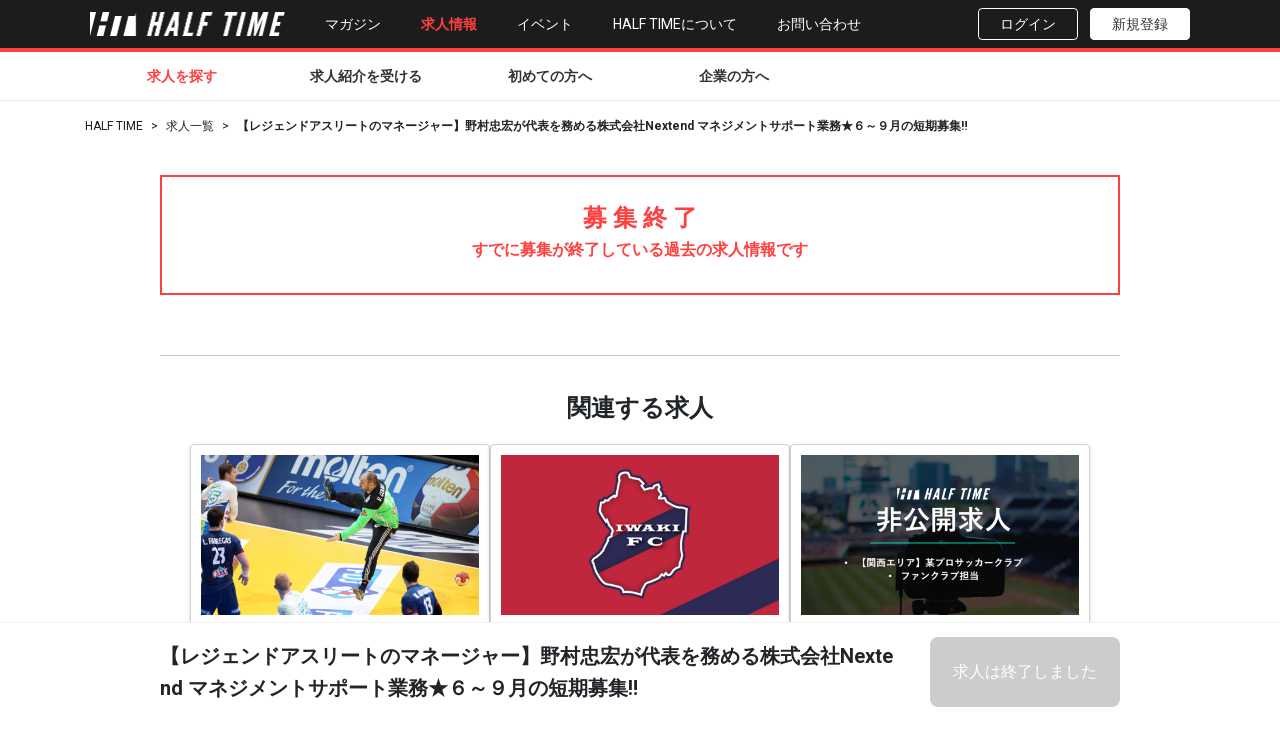

--- FILE ---
content_type: text/html; charset=utf-8
request_url: https://biz.halftime-media.com/jobs/232?entry_type=agent
body_size: 47664
content:
<!DOCTYPE html>
<html>
<head>
<meta content='text/html; charset=UTF-8' http-equiv='Content-Type'>
<meta content='width=device-width, initial-scale=1' name='viewport'>
<meta content='jimhwhgdq2khyqz7bq81d90uztsu2q' name='facebook-domain-verification'>
<title>【レジェンドアスリートのマネージャー】野村忠宏が代表を務める株式会社Nextend ｜ スポーツ業界での仕事探しはHALF TIME</title>
<meta name="description" content="【募集概要】 柔道史上初、また全競技を通じてアジア人初となるオリンピック3連覇を達成された野村忠宏氏が引退後も柔道の普及活動を展開し、講演活動、テレビでのキャスターやコメンテーターとして活躍しております。   今回、...">
<meta property="og:title" content="【レジェンドアスリートのマネージャー】野村忠宏が代表を務める株式会社Nextend マネジメントサポート業務★６～９月の短期募集‼|株式会社Nextend（ネクステンド）の求人">
<meta property="og:type" content="article">
<meta property="og:image" content="https://half-time-media.s3.amazonaws.com/uploads/job/key_visual/232/medium_%E9%87%8E%E6%9D%91%E5%BF%A0%E5%AE%8F%E3%81%95%E3%82%93_%E6%B1%82%E4%BA%BA2.png">
<meta property="og:site_name" content="スポーツ業界での仕事探しはHALF TIME">
<meta property="og:description" content="【募集概要】 柔道史上初、また全競技を通じてアジア人初となるオリンピック3連覇を達成された野村忠宏氏が引退後も柔道の普及活動を展開し、講演活動、テレビでのキャスターやコメンテーターとして活躍しております。   今回、...">
<meta property="og:locale" content="ja_JP">
<meta name="twitter:card" content="summary_large_image">
<meta name="twitter:site" content="@HALFTIME_JP">
<meta name="twitter:title" content="【レジェンドアスリートのマネージャー】野村忠宏が代表を務める株式会社Nextend マネジメントサポート業務★６～９月の短期募集‼|株式会社Nextend（ネクステンド）の求人">
<meta name="twitter:image" content="https://half-time-media.s3.amazonaws.com/uploads/job/key_visual/232/medium_%E9%87%8E%E6%9D%91%E5%BF%A0%E5%AE%8F%E3%81%95%E3%82%93_%E6%B1%82%E4%BA%BA2.png">

<link rel="icon" type="image/x-icon" href="/assets/favicon-da967bdc51d59361f4a997da80312b4ea5db3659c407dd8bf36d1ebf0c409772.ico" />
<meta name="csrf-param" content="authenticity_token" />
<meta name="csrf-token" content="IhPijUIb8cZ_pL1G48WySugEPjmf4mOFKDs6rEBSKjlB_fQAdBg7_L0RVD9tdB5rQ-NHUDUrddBFfbt-Otf4Cw" />

<link href='https://cdnjs.cloudflare.com/ajax/libs/Swiper/4.5.0/css/swiper.css' rel='stylesheet'>
<link rel="stylesheet" href="/assets/application-0e2b811d42d85ce8db37493f72090a3dcdf848beef48a7c8d1c6dbcb9ee81213.css" data-turbo-track="reload" />
<script src="/assets/jquery3-c26ef2c393330d3778c58333985343eb6c234db1034a774344cc375a85b60cfd.js"></script>
<script src='https://cdnjs.cloudflare.com/ajax/libs/Swiper/4.5.0/js/swiper.min.js'></script>
<script>
//<![CDATA[
window.gon={};gon.current_user_id=null;
//]]>
</script>
<script type="importmap" data-turbo-track="reload">{
  "imports": {
    "application": "/assets/application-b77d8751888b0b7d0b63ac46fc545ff459f20d120c237e5e4f5ca1481762f43d.js",
    "admin_importmap": "/assets/admin_importmap-116c69619e61db907cf4638a574a31f2350be5ab14489197a5db25d38da6931b.js",
    "@hotwired/turbo-rails": "/assets/turbo.min-f309baafa3ae5ad6ccee3e7362118b87678d792db8e8ab466c4fa284dd3a4700.js",
    "@nathanvda/cocoon": "https://ga.jspm.io/npm:@nathanvda/cocoon@1.2.14/cocoon.js",
    "ckeditor5": "https://ga.jspm.io/npm:ckeditor5@47.3.0/dist/ckeditor5.js",
    "#minpath": "https://ga.jspm.io/npm:vfile@6.0.3/lib/minpath.browser.js",
    "#minproc": "https://ga.jspm.io/npm:vfile@6.0.3/lib/minproc.browser.js",
    "#minurl": "https://ga.jspm.io/npm:vfile@6.0.3/lib/minurl.browser.js",
    "@ckeditor/ckeditor5-adapter-ckfinder/dist/index.js": "https://ga.jspm.io/npm:@ckeditor/ckeditor5-adapter-ckfinder@47.3.0/dist/index.js",
    "@ckeditor/ckeditor5-alignment/dist/index.js": "https://ga.jspm.io/npm:@ckeditor/ckeditor5-alignment@47.3.0/dist/index.js",
    "@ckeditor/ckeditor5-autoformat/dist/index.js": "https://ga.jspm.io/npm:@ckeditor/ckeditor5-autoformat@47.3.0/dist/index.js",
    "@ckeditor/ckeditor5-autosave/dist/index.js": "https://ga.jspm.io/npm:@ckeditor/ckeditor5-autosave@47.3.0/dist/index.js",
    "@ckeditor/ckeditor5-basic-styles/dist/index.js": "https://ga.jspm.io/npm:@ckeditor/ckeditor5-basic-styles@47.3.0/dist/index.js",
    "@ckeditor/ckeditor5-block-quote/dist/index.js": "https://ga.jspm.io/npm:@ckeditor/ckeditor5-block-quote@47.3.0/dist/index.js",
    "@ckeditor/ckeditor5-bookmark/dist/index.js": "https://ga.jspm.io/npm:@ckeditor/ckeditor5-bookmark@47.3.0/dist/index.js",
    "@ckeditor/ckeditor5-ckbox/dist/index.js": "https://ga.jspm.io/npm:@ckeditor/ckeditor5-ckbox@47.3.0/dist/index.js",
    "@ckeditor/ckeditor5-ckfinder/dist/index.js": "https://ga.jspm.io/npm:@ckeditor/ckeditor5-ckfinder@47.3.0/dist/index.js",
    "@ckeditor/ckeditor5-clipboard/dist/index.js": "https://ga.jspm.io/npm:@ckeditor/ckeditor5-clipboard@47.3.0/dist/index.js",
    "@ckeditor/ckeditor5-cloud-services/dist/index.js": "https://ga.jspm.io/npm:@ckeditor/ckeditor5-cloud-services@47.3.0/dist/index.js",
    "@ckeditor/ckeditor5-code-block/dist/index.js": "https://ga.jspm.io/npm:@ckeditor/ckeditor5-code-block@47.3.0/dist/index.js",
    "@ckeditor/ckeditor5-core/dist/index.js": "https://ga.jspm.io/npm:@ckeditor/ckeditor5-core@47.3.0/dist/index.js",
    "@ckeditor/ckeditor5-easy-image/dist/index.js": "https://ga.jspm.io/npm:@ckeditor/ckeditor5-easy-image@47.3.0/dist/index.js",
    "@ckeditor/ckeditor5-editor-balloon/dist/index.js": "https://ga.jspm.io/npm:@ckeditor/ckeditor5-editor-balloon@47.3.0/dist/index.js",
    "@ckeditor/ckeditor5-editor-classic/dist/index.js": "https://ga.jspm.io/npm:@ckeditor/ckeditor5-editor-classic@47.3.0/dist/index.js",
    "@ckeditor/ckeditor5-editor-decoupled/dist/index.js": "https://ga.jspm.io/npm:@ckeditor/ckeditor5-editor-decoupled@47.3.0/dist/index.js",
    "@ckeditor/ckeditor5-editor-inline/dist/index.js": "https://ga.jspm.io/npm:@ckeditor/ckeditor5-editor-inline@47.3.0/dist/index.js",
    "@ckeditor/ckeditor5-editor-multi-root/dist/index.js": "https://ga.jspm.io/npm:@ckeditor/ckeditor5-editor-multi-root@47.3.0/dist/index.js",
    "@ckeditor/ckeditor5-emoji/dist/index.js": "https://ga.jspm.io/npm:@ckeditor/ckeditor5-emoji@47.3.0/dist/index.js",
    "@ckeditor/ckeditor5-engine/dist/index.js": "https://ga.jspm.io/npm:@ckeditor/ckeditor5-engine@47.3.0/dist/index.js",
    "@ckeditor/ckeditor5-enter/dist/index.js": "https://ga.jspm.io/npm:@ckeditor/ckeditor5-enter@47.3.0/dist/index.js",
    "@ckeditor/ckeditor5-essentials/dist/index.js": "https://ga.jspm.io/npm:@ckeditor/ckeditor5-essentials@47.3.0/dist/index.js",
    "@ckeditor/ckeditor5-find-and-replace/dist/index.js": "https://ga.jspm.io/npm:@ckeditor/ckeditor5-find-and-replace@47.3.0/dist/index.js",
    "@ckeditor/ckeditor5-font/dist/index.js": "https://ga.jspm.io/npm:@ckeditor/ckeditor5-font@47.3.0/dist/index.js",
    "@ckeditor/ckeditor5-fullscreen/dist/index.js": "https://ga.jspm.io/npm:@ckeditor/ckeditor5-fullscreen@47.3.0/dist/index.js",
    "@ckeditor/ckeditor5-heading/dist/index.js": "https://ga.jspm.io/npm:@ckeditor/ckeditor5-heading@47.3.0/dist/index.js",
    "@ckeditor/ckeditor5-highlight/dist/index.js": "https://ga.jspm.io/npm:@ckeditor/ckeditor5-highlight@47.3.0/dist/index.js",
    "@ckeditor/ckeditor5-horizontal-line/dist/index.js": "https://ga.jspm.io/npm:@ckeditor/ckeditor5-horizontal-line@47.3.0/dist/index.js",
    "@ckeditor/ckeditor5-html-embed/dist/index.js": "https://ga.jspm.io/npm:@ckeditor/ckeditor5-html-embed@47.3.0/dist/index.js",
    "@ckeditor/ckeditor5-html-support/dist/index.js": "https://ga.jspm.io/npm:@ckeditor/ckeditor5-html-support@47.3.0/dist/index.js",
    "@ckeditor/ckeditor5-icons/dist/index.js": "https://ga.jspm.io/npm:@ckeditor/ckeditor5-icons@47.3.0/dist/index.js",
    "@ckeditor/ckeditor5-image/dist/index.js": "https://ga.jspm.io/npm:@ckeditor/ckeditor5-image@47.3.0/dist/index.js",
    "@ckeditor/ckeditor5-indent/dist/index.js": "https://ga.jspm.io/npm:@ckeditor/ckeditor5-indent@47.3.0/dist/index.js",
    "@ckeditor/ckeditor5-language/dist/index.js": "https://ga.jspm.io/npm:@ckeditor/ckeditor5-language@47.3.0/dist/index.js",
    "@ckeditor/ckeditor5-link/dist/index.js": "https://ga.jspm.io/npm:@ckeditor/ckeditor5-link@47.3.0/dist/index.js",
    "@ckeditor/ckeditor5-list/dist/index.js": "https://ga.jspm.io/npm:@ckeditor/ckeditor5-list@47.3.0/dist/index.js",
    "@ckeditor/ckeditor5-markdown-gfm/dist/index.js": "https://ga.jspm.io/npm:@ckeditor/ckeditor5-markdown-gfm@47.3.0/dist/index.js",
    "@ckeditor/ckeditor5-media-embed/dist/index.js": "https://ga.jspm.io/npm:@ckeditor/ckeditor5-media-embed@47.3.0/dist/index.js",
    "@ckeditor/ckeditor5-mention/dist/index.js": "https://ga.jspm.io/npm:@ckeditor/ckeditor5-mention@47.3.0/dist/index.js",
    "@ckeditor/ckeditor5-minimap/dist/index.js": "https://ga.jspm.io/npm:@ckeditor/ckeditor5-minimap@47.3.0/dist/index.js",
    "@ckeditor/ckeditor5-page-break/dist/index.js": "https://ga.jspm.io/npm:@ckeditor/ckeditor5-page-break@47.3.0/dist/index.js",
    "@ckeditor/ckeditor5-paragraph/dist/index.js": "https://ga.jspm.io/npm:@ckeditor/ckeditor5-paragraph@47.3.0/dist/index.js",
    "@ckeditor/ckeditor5-paste-from-office/dist/index.js": "https://ga.jspm.io/npm:@ckeditor/ckeditor5-paste-from-office@47.3.0/dist/index.js",
    "@ckeditor/ckeditor5-remove-format/dist/index.js": "https://ga.jspm.io/npm:@ckeditor/ckeditor5-remove-format@47.3.0/dist/index.js",
    "@ckeditor/ckeditor5-restricted-editing/dist/index.js": "https://ga.jspm.io/npm:@ckeditor/ckeditor5-restricted-editing@47.3.0/dist/index.js",
    "@ckeditor/ckeditor5-select-all/dist/index.js": "https://ga.jspm.io/npm:@ckeditor/ckeditor5-select-all@47.3.0/dist/index.js",
    "@ckeditor/ckeditor5-show-blocks/dist/index.js": "https://ga.jspm.io/npm:@ckeditor/ckeditor5-show-blocks@47.3.0/dist/index.js",
    "@ckeditor/ckeditor5-source-editing/dist/index.js": "https://ga.jspm.io/npm:@ckeditor/ckeditor5-source-editing@47.3.0/dist/index.js",
    "@ckeditor/ckeditor5-special-characters/dist/index.js": "https://ga.jspm.io/npm:@ckeditor/ckeditor5-special-characters@47.3.0/dist/index.js",
    "@ckeditor/ckeditor5-style/dist/index.js": "https://ga.jspm.io/npm:@ckeditor/ckeditor5-style@47.3.0/dist/index.js",
    "@ckeditor/ckeditor5-table/dist/index.js": "https://ga.jspm.io/npm:@ckeditor/ckeditor5-table@47.3.0/dist/index.js",
    "@ckeditor/ckeditor5-typing/dist/index.js": "https://ga.jspm.io/npm:@ckeditor/ckeditor5-typing@47.3.0/dist/index.js",
    "@ckeditor/ckeditor5-ui/dist/index.js": "https://ga.jspm.io/npm:@ckeditor/ckeditor5-ui@47.3.0/dist/index.js",
    "@ckeditor/ckeditor5-undo/dist/index.js": "https://ga.jspm.io/npm:@ckeditor/ckeditor5-undo@47.3.0/dist/index.js",
    "@ckeditor/ckeditor5-upload/dist/index.js": "https://ga.jspm.io/npm:@ckeditor/ckeditor5-upload@47.3.0/dist/index.js",
    "@ckeditor/ckeditor5-utils/dist/index.js": "https://ga.jspm.io/npm:@ckeditor/ckeditor5-utils@47.3.0/dist/index.js",
    "@ckeditor/ckeditor5-watchdog/dist/index.js": "https://ga.jspm.io/npm:@ckeditor/ckeditor5-watchdog@47.3.0/dist/index.js",
    "@ckeditor/ckeditor5-widget/dist/index.js": "https://ga.jspm.io/npm:@ckeditor/ckeditor5-widget@47.3.0/dist/index.js",
    "@ckeditor/ckeditor5-word-count/dist/index.js": "https://ga.jspm.io/npm:@ckeditor/ckeditor5-word-count@47.3.0/dist/index.js",
    "@ungap/structured-clone": "https://ga.jspm.io/npm:@ungap/structured-clone@1.3.0/esm/index.js",
    "bail": "https://ga.jspm.io/npm:bail@2.0.2/index.js",
    "blurhash": "https://ga.jspm.io/npm:blurhash@2.0.5/dist/esm/index.js",
    "ccount": "https://ga.jspm.io/npm:ccount@2.0.1/index.js",
    "character-entities-html4": "https://ga.jspm.io/npm:character-entities-html4@2.1.0/index.js",
    "character-entities-legacy": "https://ga.jspm.io/npm:character-entities-legacy@3.0.0/index.js",
    "color-convert": "https://ga.jspm.io/npm:color-convert@3.1.0/index.js",
    "color-name": "https://ga.jspm.io/npm:color-name@2.1.0/index.js",
    "color-parse": "https://ga.jspm.io/npm:color-parse@2.0.2/index.js",
    "comma-separated-tokens": "https://ga.jspm.io/npm:comma-separated-tokens@2.0.3/index.js",
    "decode-named-character-reference": "https://ga.jspm.io/npm:decode-named-character-reference@1.1.0/index.dom.js",
    "devlop": "https://ga.jspm.io/npm:devlop@1.1.0/lib/default.js",
    "es-toolkit/compat": "https://ga.jspm.io/npm:es-toolkit@1.39.5/dist/compat/index.mjs",
    "escape-string-regexp": "https://ga.jspm.io/npm:escape-string-regexp@5.0.0/index.js",
    "extend": "https://ga.jspm.io/npm:extend@3.0.2/index.js",
    "fuzzysort": "https://ga.jspm.io/npm:fuzzysort@3.1.0/fuzzysort.js",
    "hast-util-embedded": "https://ga.jspm.io/npm:hast-util-embedded@3.0.0/index.js",
    "hast-util-from-dom": "https://ga.jspm.io/npm:hast-util-from-dom@5.0.1/index.js",
    "hast-util-has-property": "https://ga.jspm.io/npm:hast-util-has-property@3.0.0/index.js",
    "hast-util-is-body-ok-link": "https://ga.jspm.io/npm:hast-util-is-body-ok-link@3.0.1/index.js",
    "hast-util-is-element": "https://ga.jspm.io/npm:hast-util-is-element@3.0.0/index.js",
    "hast-util-minify-whitespace": "https://ga.jspm.io/npm:hast-util-minify-whitespace@1.0.1/index.js",
    "hast-util-parse-selector": "https://ga.jspm.io/npm:hast-util-parse-selector@4.0.0/index.js",
    "hast-util-phrasing": "https://ga.jspm.io/npm:hast-util-phrasing@3.0.1/index.js",
    "hast-util-to-dom": "https://ga.jspm.io/npm:hast-util-to-dom@4.0.1/index.js",
    "hast-util-to-html": "https://ga.jspm.io/npm:hast-util-to-html@9.0.5/index.js",
    "hast-util-to-mdast": "https://ga.jspm.io/npm:hast-util-to-mdast@10.1.2/index.js",
    "hast-util-to-text": "https://ga.jspm.io/npm:hast-util-to-text@4.0.2/index.js",
    "hast-util-whitespace": "https://ga.jspm.io/npm:hast-util-whitespace@3.0.0/index.js",
    "hastscript": "https://ga.jspm.io/npm:hastscript@9.0.1/index.js",
    "html-void-elements": "https://ga.jspm.io/npm:html-void-elements@3.0.0/index.js",
    "is-plain-obj": "https://ga.jspm.io/npm:is-plain-obj@4.1.0/index.js",
    "longest-streak": "https://ga.jspm.io/npm:longest-streak@3.1.0/index.js",
    "markdown-table": "https://ga.jspm.io/npm:markdown-table@3.0.4/index.js",
    "mdast-util-find-and-replace": "https://ga.jspm.io/npm:mdast-util-find-and-replace@3.0.2/index.js",
    "mdast-util-from-markdown": "https://ga.jspm.io/npm:mdast-util-from-markdown@2.0.2/index.js",
    "mdast-util-gfm": "https://ga.jspm.io/npm:mdast-util-gfm@3.1.0/index.js",
    "mdast-util-gfm-autolink-literal": "https://ga.jspm.io/npm:mdast-util-gfm-autolink-literal@2.0.1/index.js",
    "mdast-util-gfm-footnote": "https://ga.jspm.io/npm:mdast-util-gfm-footnote@2.1.0/index.js",
    "mdast-util-gfm-strikethrough": "https://ga.jspm.io/npm:mdast-util-gfm-strikethrough@2.0.0/index.js",
    "mdast-util-gfm-table": "https://ga.jspm.io/npm:mdast-util-gfm-table@2.0.0/index.js",
    "mdast-util-gfm-task-list-item": "https://ga.jspm.io/npm:mdast-util-gfm-task-list-item@2.0.0/index.js",
    "mdast-util-newline-to-break": "https://ga.jspm.io/npm:mdast-util-newline-to-break@2.0.0/index.js",
    "mdast-util-phrasing": "https://ga.jspm.io/npm:mdast-util-phrasing@4.1.0/index.js",
    "mdast-util-to-hast": "https://ga.jspm.io/npm:mdast-util-to-hast@13.2.1/index.js",
    "mdast-util-to-markdown": "https://ga.jspm.io/npm:mdast-util-to-markdown@2.1.2/index.js",
    "mdast-util-to-string": "https://ga.jspm.io/npm:mdast-util-to-string@4.0.0/index.js",
    "micromark": "https://ga.jspm.io/npm:micromark@4.0.2/index.js",
    "micromark-core-commonmark": "https://ga.jspm.io/npm:micromark-core-commonmark@2.0.3/index.js",
    "micromark-extension-gfm": "https://ga.jspm.io/npm:micromark-extension-gfm@3.0.0/index.js",
    "micromark-extension-gfm-autolink-literal": "https://ga.jspm.io/npm:micromark-extension-gfm-autolink-literal@2.1.0/index.js",
    "micromark-extension-gfm-footnote": "https://ga.jspm.io/npm:micromark-extension-gfm-footnote@2.1.0/index.js",
    "micromark-extension-gfm-strikethrough": "https://ga.jspm.io/npm:micromark-extension-gfm-strikethrough@2.1.0/index.js",
    "micromark-extension-gfm-table": "https://ga.jspm.io/npm:micromark-extension-gfm-table@2.1.1/index.js",
    "micromark-extension-gfm-tagfilter": "https://ga.jspm.io/npm:micromark-extension-gfm-tagfilter@2.0.0/index.js",
    "micromark-extension-gfm-task-list-item": "https://ga.jspm.io/npm:micromark-extension-gfm-task-list-item@2.1.0/index.js",
    "micromark-factory-destination": "https://ga.jspm.io/npm:micromark-factory-destination@2.0.1/index.js",
    "micromark-factory-label": "https://ga.jspm.io/npm:micromark-factory-label@2.0.1/index.js",
    "micromark-factory-space": "https://ga.jspm.io/npm:micromark-factory-space@2.0.1/index.js",
    "micromark-factory-title": "https://ga.jspm.io/npm:micromark-factory-title@2.0.1/index.js",
    "micromark-factory-whitespace": "https://ga.jspm.io/npm:micromark-factory-whitespace@2.0.1/index.js",
    "micromark-util-character": "https://ga.jspm.io/npm:micromark-util-character@2.1.1/index.js",
    "micromark-util-chunked": "https://ga.jspm.io/npm:micromark-util-chunked@2.0.1/index.js",
    "micromark-util-classify-character": "https://ga.jspm.io/npm:micromark-util-classify-character@2.0.1/index.js",
    "micromark-util-combine-extensions": "https://ga.jspm.io/npm:micromark-util-combine-extensions@2.0.1/index.js",
    "micromark-util-decode-numeric-character-reference": "https://ga.jspm.io/npm:micromark-util-decode-numeric-character-reference@2.0.1/index.js",
    "micromark-util-decode-string": "https://ga.jspm.io/npm:micromark-util-decode-string@2.0.1/index.js",
    "micromark-util-encode": "https://ga.jspm.io/npm:micromark-util-encode@2.0.1/index.js",
    "micromark-util-html-tag-name": "https://ga.jspm.io/npm:micromark-util-html-tag-name@2.0.1/index.js",
    "micromark-util-normalize-identifier": "https://ga.jspm.io/npm:micromark-util-normalize-identifier@2.0.1/index.js",
    "micromark-util-resolve-all": "https://ga.jspm.io/npm:micromark-util-resolve-all@2.0.1/index.js",
    "micromark-util-sanitize-uri": "https://ga.jspm.io/npm:micromark-util-sanitize-uri@2.0.1/index.js",
    "micromark-util-subtokenize": "https://ga.jspm.io/npm:micromark-util-subtokenize@2.1.0/index.js",
    "property-information": "https://ga.jspm.io/npm:property-information@7.1.0/index.js",
    "rehype-dom-parse": "https://ga.jspm.io/npm:rehype-dom-parse@5.0.2/index.js",
    "rehype-dom-stringify": "https://ga.jspm.io/npm:rehype-dom-stringify@4.0.2/index.js",
    "rehype-minify-whitespace": "https://ga.jspm.io/npm:rehype-minify-whitespace@6.0.2/index.js",
    "rehype-remark": "https://ga.jspm.io/npm:rehype-remark@10.0.1/index.js",
    "remark-breaks": "https://ga.jspm.io/npm:remark-breaks@4.0.0/index.js",
    "remark-gfm": "https://ga.jspm.io/npm:remark-gfm@4.0.1/index.js",
    "remark-parse": "https://ga.jspm.io/npm:remark-parse@11.0.0/index.js",
    "remark-rehype": "https://ga.jspm.io/npm:remark-rehype@11.1.2/index.js",
    "remark-stringify": "https://ga.jspm.io/npm:remark-stringify@11.0.0/index.js",
    "space-separated-tokens": "https://ga.jspm.io/npm:space-separated-tokens@2.0.2/index.js",
    "stringify-entities": "https://ga.jspm.io/npm:stringify-entities@4.0.4/index.js",
    "trim-lines": "https://ga.jspm.io/npm:trim-lines@3.0.1/index.js",
    "trim-trailing-lines": "https://ga.jspm.io/npm:trim-trailing-lines@2.1.0/index.js",
    "trough": "https://ga.jspm.io/npm:trough@2.2.0/index.js",
    "unified": "https://ga.jspm.io/npm:unified@11.0.5/index.js",
    "unist-util-find-after": "https://ga.jspm.io/npm:unist-util-find-after@5.0.0/index.js",
    "unist-util-is": "https://ga.jspm.io/npm:unist-util-is@6.0.1/index.js",
    "unist-util-position": "https://ga.jspm.io/npm:unist-util-position@5.0.0/index.js",
    "unist-util-stringify-position": "https://ga.jspm.io/npm:unist-util-stringify-position@4.0.0/index.js",
    "unist-util-visit": "https://ga.jspm.io/npm:unist-util-visit@5.0.0/index.js",
    "unist-util-visit-parents": "https://ga.jspm.io/npm:unist-util-visit-parents@6.0.2/index.js",
    "unist-util-visit-parents/do-not-use-color": "https://ga.jspm.io/npm:unist-util-visit-parents@6.0.2/lib/color.js",
    "vanilla-colorful/lib/entrypoints/hex": "https://ga.jspm.io/npm:vanilla-colorful@0.7.2/lib/entrypoints/hex.js",
    "vfile": "https://ga.jspm.io/npm:vfile@6.0.3/index.js",
    "vfile-message": "https://ga.jspm.io/npm:vfile-message@4.0.3/index.js",
    "web-namespaces": "https://ga.jspm.io/npm:web-namespaces@2.0.1/index.js",
    "zwitch": "https://ga.jspm.io/npm:zwitch@2.0.4/index.js",
    "admin/active_admin": "/assets/admin/active_admin-de9c6620aa92e81d0439d4c45fc2dca046c2f811c5d22c514f20746fd4e85d64.js",
    "admin/ckeditor5_init": "/assets/admin/ckeditor5_init-32a7f21e14f9b73cb590cac2ca0b6220787d6ab22067dc96e6daba95bc75a544.js",
    "common/add-script": "/assets/common/add-script-1e242d02a58c5537cc08de9218aa97a76eeb81e38f697fdab0f5051669327a81.js",
    "common/clipboard": "/assets/common/clipboard-f4a5b9a3c819ff75068282987d6b4e7885c0298bd29427da18bd62a37f784f18.js",
    "common/cocoon_custom": "/assets/common/cocoon_custom-7b3f0db316db4496624dcdeaf110820b729549d5f2c4ff591f1cdad4799e4808.js",
    "common/confirmation_modal": "/assets/common/confirmation_modal-9f2202ad9b5c8977d059c22d6d81799046f78006dda49f07bedf81c6f0b501f2.js",
    "common/fb_login": "/assets/common/fb_login-30d6fb4dcdb65b65838a340e784240f87608be078ab9c77850979d8b2900695e.js",
    "common/form": "/assets/common/form-3c43b05b61b6145de6349764235400dc765fbe744c5e6033aff182dba7b6941a.js",
    "common/header": "/assets/common/header-8752b229d02acde1285afe88b0c1e6fc560f67c41faa3fd777148ac101577d2f.js",
    "common/hover_highlight": "/assets/common/hover_highlight-0a36386eda1c5a85136d6412c4f2392667ac35b579ca0d7481f9ac66f642d8d1.js",
    "common/job-bundle": "/assets/common/job-bundle-cd97d3a25f20f28009d5fbf5a8d44469615f829e45aee8e28af5fbc126975511.js",
    "common/link": "/assets/common/link-c0937f39af6758979d2d14aa4e39f3272179563d6f68352f328a73c7fcb38bf3.js",
    "common/modal": "/assets/common/modal-955ba0d081db6359a459d16d3bad7afd3917fe54654b1668cc9ee727731ed6af.js",
    "common/motivation_modal": "/assets/common/motivation_modal-f275d06ed7e5e2dbd7a80b937f808b6aa0fc200b7a17e409db4c7a8f8cc56a56.js",
    "common/profile_input_promotion_modal": "/assets/common/profile_input_promotion_modal-2b94815013741bb2213954bae0c3a2e57514c271ff282498794136da4d66b8ea.js",
    "common/scroll": "/assets/common/scroll-f1ac1b378ed7f8fe85b1d6f0f08e051b573db3db6385e9662a93c83957c0f592.js",
    "common/style": "/assets/common/style-0df7ed2d47336ec42abaf66f5f8fa4175a37e8273733c41b00a24054cba15d7b.js",
    "common/user_registration_modal": "/assets/common/user_registration_modal-8fc94a2efdf9a81b34a9bf5937c88fa86bb0d741d7f7cb74deae62232a9993bb.js",
    "pages/campaign": "/assets/pages/campaign-95d06fa3891a0fb46d19d53bd49f9cf69413d6cafa5a98bb4f0e869ecea434aa.js",
    "pages/company_list": "/assets/pages/company_list-beabc91ecc7af835cb6e13697ece632a60f905a3315a5b7760fbc3fa42953b75.js",
    "pages/desired_work_location": "/assets/pages/desired_work_location-41336ffec8c31608a53a8dc611625c915e365069244a1772fc093d7aa65090ad.js",
    "pages/entry": "/assets/pages/entry-4b75d43ad84188255ee3e01d087807d4e0735ac2e2727fc8af19c58a0153a373.js",
    "pages/job": "/assets/pages/job-edf71eb1d9ce33338caa57df9f4ddb09bbdf6431a32c12ee07186c48fadc15e4.js",
    "pages/job_list": "/assets/pages/job_list-c54003ccb057d49c13171c95000df2da44e191257eae73dde9e02f35d3a93b66.js",
    "pages/lp_conference2023": "/assets/pages/lp_conference2023-443b915a3fac3dc889894a53cf87dff8c810b5b095ca0dc0b498f0633f3eb0d8.js",
    "pages/lp_conference2024": "/assets/pages/lp_conference2024-3c28075225126624186d127ece5761da3161fc604a0310076992d13c1a4a8af9.js",
    "pages/lp_conference2025": "/assets/pages/lp_conference2025-8918d67ec44ad77df3e6f69f197cb1b9665661a01ab3098934c35db275c44422.js",
    "pages/lp_conference2026": "/assets/pages/lp_conference2026-89e9a3f5fc644a8475ae4871002813f811abd39c30d7b2e5a009d8dfec061e48.js",
    "pages/lp_event_202004": "/assets/pages/lp_event_202004-5e01aae4e279e7afa898d1cb39f6e1ec282d01ab2fccd3d750600d3c088ea5d1.js",
    "pages/lp_event_202006": "/assets/pages/lp_event_202006-fd094336b3c9da827cf37d16e6f6799f9c0e0623a1662812a1ad01d571f86138.js",
    "pages/lp_event_202008": "/assets/pages/lp_event_202008-de8c1bb47046bb3d08325b7e66cb5770a7b8b54bf5cded0ac0d27e2b1dcd7c16.js",
    "pages/lp_event_202012": "/assets/pages/lp_event_202012-605316156fa56a763de0562fe93ee7da89f2e403cd8990749efdadffc6a935d0.js",
    "pages/lp_event_202105": "/assets/pages/lp_event_202105-de9e2c4bc5db0c4e92b3fbedff430e69ed8bcaab2fa7039ccf210436ab5e99c9.js",
    "pages/lp_event_202110": "/assets/pages/lp_event_202110-d91bdee6d7b989c896c8ede6cafecf281b9360b65898b2351227db52b2066269.js",
    "pages/lp_event_202205": "/assets/pages/lp_event_202205-b7273fd982ab1dd3458ed18fba0b375d17614de3ca9afb568f0c59c755ab7765.js",
    "pages/lp_event_202212": "/assets/pages/lp_event_202212-63a4bccbb5f3b135271a7e7f927b10953f751f51440d16f26d64356b7a306b81.js",
    "pages/lp_pr_services": "/assets/pages/lp_pr_services-43f405f67cf398e5c14f3fc222b4770cd449db3a311307e1acdf204219fe0659.js",
    "pages/my": "/assets/pages/my-b44fb06acc21cd76920dbff7ef4bb490eb2e2188682da389561677bfe984ede3.js",
    "pages/newcomers": "/assets/pages/newcomers-fdf424f60cde1cf67522362a20a23bd89f8b4245e0cc6717836dd80f52e190bc.js",
    "pages/registration": "/assets/pages/registration-39c6fe3928e78ecf253f5e72b7155eda79472e6a68dde31cb840d03f17a43777.js",
    "pages/sales_materials": "/assets/pages/sales_materials-1879509ee3cfdc0d916a2d347feae0600aabdefebb829181078bf76610171f59.js",
    "pages/top": "/assets/pages/top-d8b20a8d7b07631fb47587e77a5a05a0877b35d78eab666ec2f596d7238d99df.js"
  }
}</script>
<link rel="modulepreload" href="/assets/application-b77d8751888b0b7d0b63ac46fc545ff459f20d120c237e5e4f5ca1481762f43d.js">
<link rel="modulepreload" href="/assets/admin_importmap-116c69619e61db907cf4638a574a31f2350be5ab14489197a5db25d38da6931b.js">
<link rel="modulepreload" href="/assets/turbo.min-f309baafa3ae5ad6ccee3e7362118b87678d792db8e8ab466c4fa284dd3a4700.js">
<script src="/assets/es-module-shims.min-4ca9b3dd5e434131e3bb4b0c1d7dff3bfd4035672a5086deec6f73979a49be73.js" async="async" data-turbo-track="reload"></script>
<script type="module">import "application"</script>



<script>
window.dataLayer = window.dataLayer || [];
dataLayer.push({"abTopMoreJobs":"a"});
</script>
<!-- Google Tag Manager -->
<script>(function(w,d,s,l,i){w[l]=w[l]||[];w[l].push({'gtm.start':
        new Date().getTime(),event:'gtm.js'});var f=d.getElementsByTagName(s)[0],
    j=d.createElement(s),dl=l!='dataLayer'?'&l='+l:'';j.async=true;j.src=
    'https://www.googletagmanager.com/gtm.js?id='+i+dl;f.parentNode.insertBefore(j,f);
})(window,document,'script','dataLayer','GTM-W63J3MW');</script>
<!-- End Google Tag Manager -->

</head>
<body>
<!-- Google Tag Manager (noscript) -->
<noscript><iframe src="https://www.googletagmanager.com/ns.html?id=GTM-W63J3MW"
                  height="0" width="0" style="display:none;visibility:hidden"></iframe></noscript>
<!-- End Google Tag Manager (noscript) -->
<script>
    window.fbAsyncInit = function() {
        FB.init({
            appId      : '255614078652128',
            cookie     : true,
            xfbml      : true,
            version    : 'v17.0'
        });

        FB.AppEvents.logPageView();

    };

    (function(d, s, id){
        var js, fjs = d.getElementsByTagName(s)[0];
        if (d.getElementById(id)) {return;}
        js = d.createElement(s); js.id = id;
        js.src = "https://connect.facebook.net/ja_JP/sdk.js";
        fjs.parentNode.insertBefore(js, fjs);
    }(document, 'script', 'facebook-jssdk'));
</script>


<header class='header'>
<div class='header-gnav'>
<div class='header-gnav__inner'>
<div class='header-gnav__left'>
<a href="/"><img width="195" class="header-gnav__logo" src="/assets/logo/logo-header-633a69d8652c5e45a67925c8ba2762271fff5562bb21567dc1faa7184af7d67c.png" />
</a><a class="header-gnav__item" href="https://halftime-media.com/">マガジン</a>
<a class="header-gnav__item--current" href="/">求人情報</a>
<a class="header-gnav__item" href="https://halftime-media.com/event/">イベント</a>
<a class="blue how header-gnav__item" href="/inquiries">HALF TIMEについて</a>
<a class="blue contact header-gnav__item" href="/inquiries#inquiry">お問い合わせ</a>
</div>
<div class='header-gnav__right'>
<a class="header-gnav__user-action--black" href="/users/sign_in?registration_source=job_header">ログイン</a>
<a class="header-gnav__user-action--white" href="/registrations">新規登録</a>
<img width="30" class="header-gnav__menu js-header-toggle" src="/assets/icons/three-lines-e623c089af1fd07e3c15a6cefef8745b18bc1848feff6d02959ad17e0c1f110a.png" />
<img width="24" class="header-gnav__cancel js-header-toggle" src="/assets/icons/cancel-white-d53ec10d3c8af8c5c50f0798f6c968b9c01566faff2eb5634f476f57d773dad8.png" />
</div>
</div>
</div>
<div class='header__border--red'></div>
<nav class='header-nav '>
<div class='header-sp-user-actions'>
<a class="header-sp-user-actions__link--black" href="/users/sign_in">ログイン</a>
<a class="header-sp-user-actions__link--white" href="/registrations">新規登録</a>
</div>
<div class='header-nav__inner'>
<ul class='header-nav__list'>
<li class='header-nav__item--current header-nav__item--jobs-menu'>
<a href="/jobs?conditions%5Bopen%5D=1">求人を探す</a>
<ul class='header-nav__sub-list'>
<li class='header-nav__item--sp' style='background: #4f4f4f !important; border-top: 1px solid #ccc;'>
<a href="/jobs?conditions%5Bopen%5D=1">条件から探す</a>
</li>
<li class='header-nav__item--sp' style='background: #4f4f4f !important;'>
<a href="/jobs?conditions%5Bopen%5D=1">新着求人から探す</a>
</li>
<li class='header-nav__item--sp' style='background: #4f4f4f !important;'>
<a href="/jobs?conditions%5Bemployment_statuses%5D%5Bemployment_status_sidejob_eq%5D=1">複業求人を探す</a>
</li>
<li class='header-nav__item--sp' style='background: #4f4f4f !important; border-bottom: 0px;'>
<a href="/companies">企業一覧から探す</a>
</li>
</ul>
</li>
<li class='header-nav__item'>
<a href="/career_consultation_inquiries">求人紹介を受ける</a>
</li>
<li class='header-nav__item'>
<a href="/newcomers">初めての方へ</a>
</li>
<li class='header-nav__item header-nav__item--company'>
<a href="javascript:void(0)">企業の方へ</a>
<ul class='header-nav__sub-list company-submenu'>
<li class='header-nav__sub-list-item company-submenu__item'>
<a href="/lp_services"><span class='company-submenu__line1'>中途採用</span>
<span class='company-submenu__line2'>(若手・ミドル)</span>
</a></li>
<li class='header-nav__sub-list-item company-submenu__item'>
<a href="/lp_executive_searches"><span class='company-submenu__line1'>エグゼクティブ採用</span>
<span class='company-submenu__line2'>(シニア・CXO)</span>
</a></li>
</ul>
</li>
<li class='header-nav__item--sp'>
<a href="https://halftime-media.com/">マガジン</a>
</li>
<li class='header-nav__item--sp'>
<a href="https://halftime-media.com/event/">イベント</a>
</li>
<li class='header-nav__item--sp'>
<a href="/inquiries">HALF TIMEについて</a>
</li>
<li class='header-nav__item--sp'>
<a href="/registration">メルマガ登録</a>
</li>
<li class='header-nav__item--sp'>
<a href="/inquiries#inquiry">お問い合わせ</a>
</li>
</ul>
</div>
</nav>

</header>

<div class='contents-wrapper'>

<div class='breadcrumbs'>
<div class='container'>
<a class="breadcrumb" href="/">HALF TIME</a>
<div class='breadcrumb breadcrumb-delimiter'>&gt;</div>
<a class="breadcrumb" href="/jobs?conditions%5Bopen%5D=1">求人一覧</a>
<div class='breadcrumb breadcrumb-delimiter'>&gt;</div>
<div class='breadcrumb current'>【レジェンドアスリートのマネージャー】野村忠宏が代表を務める株式会社Nextend マネジメントサポート業務★６～９月の短期募集‼</div>
</div>
</div>


<div class='job'>
<div class='job__container'>
<div class='job__key-visual--close'>
<p>
募 集 終 了
<span>すでに募集が終了している過去の求人情報です</span>
</p>
</div>
<div class='job__related-jobs jobAdditionalJobs'>
<div class='jobAdditionalJobs__title'>関連する求人</div>
<div class='jobAdditionalJobs__items'>
<a class="jobAdditionalJobs__item" href="/jobs/715"><div class='jobAdditionalJobs__itemImage'>
<img src="https://half-time-media.s3.amazonaws.com/uploads/job/thumbnail/715/small_b6dd785f067fe1d6aa91049ae904ae20.png" />
</div>
<div class='jobAdditionalJobs__itemCompany'>株式会社モルテン</div>
<div class='jobAdditionalJobs__itemTitle'>アジア企業として初めて国際連盟に公式試合球を提供するグローバルブランド「molten」にてグロ...</div>
</a><a class="jobAdditionalJobs__item" href="/jobs/1167"><div class='jobAdditionalJobs__itemImage'>
<img src="https://half-time-media.s3.amazonaws.com/uploads/job/thumbnail/1167/small_%E3%82%B5%E3%83%A0%E3%83%8D.png" />
</div>
<div class='jobAdditionalJobs__itemCompany'>株式会社いわきスポーツクラブ</div>
<div class='jobAdditionalJobs__itemTitle'>【サッカー求人】地域密着型クラブ「いわきFC」のMD担当（メンバーまたはリーダークラス）</div>
</a><a class="jobAdditionalJobs__item" href="/jobs/1224"><div class='jobAdditionalJobs__itemImage'>
<img src="https://half-time-media.s3.amazonaws.com/uploads/job/thumbnail/1224/small_%E3%83%95%E3%82%A1%E3%83%B3%E3%82%AF%E3%83%A9%E3%83%96.png" />
</div>
<div class='jobAdditionalJobs__itemCompany'>HALF TIME・非公開求人</div>
<div class='jobAdditionalJobs__itemTitle'>【関西エリア】某プロサッカークラブのファンクラブ担当</div>
</a></div>
</div>
<div class='job__additional-area'>
<div class='jobAdditionalJobs'>
<div class='jobAdditionalJobs__title'>その他おすすめ求人</div>
<div class='jobAdditionalJobs__items'>
<a class="jobAdditionalJobs__item" href="/jobs/1229"><div class='jobAdditionalJobs__itemImage'>
<img src="https://half-time-media.s3.amazonaws.com/uploads/job/thumbnail/1229/small_SV__%E3%82%B5%E3%83%A0%E3%83%8D.png" />
</div>
<div class='jobAdditionalJobs__itemCompany'>一般社団法人 SVリーグ</div>
<div class='jobAdditionalJobs__itemTitle'>【英語を活かせる】世界最高峰のリーグを目指し変革を起こすSVリーグの国際グループスタッフ</div>
</a><a class="jobAdditionalJobs__item" href="/jobs/1232"><div class='jobAdditionalJobs__itemImage'>
<img src="https://half-time-media.s3.amazonaws.com/uploads/job/thumbnail/1232/small_%E3%83%B4%E3%82%A3%E3%83%83%E3%82%BB%E3%83%AB%E7%A5%9E%E6%88%B8_%E3%82%B5%E3%83%A0%E3%83%8D%E3%82%A4%E3%83%AB.png" />
</div>
<div class='jobAdditionalJobs__itemCompany'>楽天ヴィッセル神戸株式会社</div>
<div class='jobAdditionalJobs__itemTitle'>【イベント企画経験を活かせる】ヴィッセル神戸のイベント推進担当 </div>
</a><a class="jobAdditionalJobs__item" href="/jobs/1011"><div class='jobAdditionalJobs__itemImage'>
<img src="https://half-time-media.s3.amazonaws.com/uploads/job/thumbnail/1011/small_%E3%82%B5%E3%83%A0%E3%83%8D.png" />
</div>
<div class='jobAdditionalJobs__itemCompany'>株式会社京都パープルサンガ(京都サンガF.C.)</div>
<div class='jobAdditionalJobs__itemTitle'>【関西エグゼクティブ求人】京都サンガF.C.の営業幹部職</div>
</a></div>
</div>
</div>
<div class='job__key-visual--close second'>
<p>
募 集 終 了
<span>すでに募集が終了している過去の求人情報です</span>
</p>
</div>
<div class='job__key-visual'>
<img src="https://half-time-media.s3.amazonaws.com/uploads/job/key_visual/232/medium_%E9%87%8E%E6%9D%91%E5%BF%A0%E5%AE%8F%E3%81%95%E3%82%93_%E6%B1%82%E4%BA%BA2.png" />
</div>
<div class='job__title-row job-title-row'>
<h1 class='job-title-row__title'>【レジェンドアスリートのマネージャー】野村忠宏が代表を務める株式会社Nextend マネジメントサポート業務★６～９月の短期募集‼</h1>
<div class='job-title-row__right-column'>
<button class='job-title-row__apply-button--close'>求人は終了しました</button>
<div class='job-title-row__top-link'>
<a href="/">トップページへ</a>
</div>
</div>
</div>
<div class='job__meta job-meta'>
<p class='job-meta__company'>株式会社Nextend（ネクステンド）</p>
<p class='job-meta__location'>東京都渋谷区桜丘町29-33 渋谷三信マンション302</p>
</div>
<div class='job__main job-main'>
<div class='job-main__tabs js-job-main-tabs'>
<a class="job-main__label" href="#detail">求人詳細</a>
<a class="job-main__label" href="#company_info">会社情報</a>
</div>
<div class='job-main__divider'></div>
<div class='job-main__body'>
<div class='job-main__tab-panel js-job-tab-panel' data-name='detail' id='detail'>
<h2 class='job-main__h2'>求人詳細</h2>
<table class='job-main-table__table'>
<tbody>
<tr class='job-main-table__tr'>
<th class='job-main-table__th'>仕事内容</th>
<td class='job-main-table__td li-styled'><p dir="ltr">【募集概要】</p>

<p dir="ltr">柔道史上初、また全競技を通じてアジア人初となるオリンピック3連覇を達成された野村忠宏氏が引退後も柔道の普及活動を展開し、講演活動、テレビでのキャスターやコメンテーターとして活躍しております。</p>

<p>&nbsp;</p>

<p dir="ltr">今回、夏に開催される大規模スポーツイベントに向けて様々なオファーを頂いているため、募集させていただきます。</p>

<p>&nbsp;</p>

<p dir="ltr">※イベントが延期、中止になった場合は、やむを得ず募集をとりやめさせて頂くことをご了承頂けますと幸いです。</p>

<p><br />
&nbsp;</p>

<p dir="ltr">【具体的には】</p>

<p dir="ltr">野村忠宏氏とマネジメント契約アスリート(阿部一二三 選手・阿部詩 選手）のマネジメント業務のサポート全般をお任せいたします。</p>

<p dir="ltr">・スケジュール管理</p>

<p dir="ltr">・撮影スタジオ・現場への同行</p>

<p dir="ltr">・番組の打ち合わせ・立ち合い</p>

<p dir="ltr">・電話応対・事務作業</p>

<p dir="ltr">・雑誌に掲載される写真のチェック・修正依頼など、細かな作業</p>

<p>&nbsp;</p>

<p dir="ltr">【必須条件】</p>

<p dir="ltr">・アスリートマネージャー経験を1年以上お持ちの方（芸能のマネージャー経験者歓迎）</p>

<p dir="ltr">・基本的なPCスキルをお持ちの方</p>

<p>&nbsp;</p>

<p dir="ltr">【歓迎条件】</p>

<p dir="ltr">・アスリートをプロデュースした経験をお持ちの方</p>

<p dir="ltr">・高いコミュニケーション能力をお持ちの方</p>

<p dir="ltr">・細かな気配りや先を読んで行動ができる方</p>

<p dir="ltr">・スピード感を持ち、主体的に業務に取り組める方</p>

<p dir="ltr">・交通量の多い都内での運転ができる方（AT可）</p>

<p dir="ltr">・英語(日常会話レベルでもOK）</p>

<p dir="ltr">・大学卒以上</p>

<p>&nbsp;</p>

<p dir="ltr">【募集の背景】</p>

<p dir="ltr">・国際的スポーツイベントに伴う業務の増加</p>

<p>&nbsp;</p>
</td>
</tr>
<tr class='job-main-table__tr'>
<th class='job-main-table__th'>必須条件</th>
<td class='job-main-table__td li-styled'><p>ー</p>
</td>
</tr>
</tbody>
</table>
<div class='job-main__table-divider'></div>
<h2 class='job-main__h2'>募集要項</h2>
<table class='job-main-table__table'>
<tbody>
<tr class='job-main-table__tr'>
<th class='job-main-table__th'>募集職種</th>
<td class='job-main-table__td'>広報/ＩＲ</td>
</tr>
<tr class='job-main-table__tr'>
<th class='job-main-table__th'>業種</th>
<td class='job-main-table__td'>広告代理店</td>
</tr>
<tr class='job-main-table__tr'>
<th class='job-main-table__th'>雇用形態</th>
<td class='job-main-table__td'>フリーランス, 複業</td>
</tr>
<tr class='job-main-table__tr'>
<th class='job-main-table__th'>勤務地</th>
<td class='job-main-table__td'>東京都渋谷区桜丘町29-33 渋谷三信マンション302</td>
</tr>
<tr class='job-main-table__tr'>
<th class='job-main-table__th'>就業時間</th>
<td class='job-main-table__td'>
00:00〜00:00
<br>

</td>
</tr>
<tr class='job-main-table__tr'>
<th class='job-main-table__th'>休日・休暇</th>
<td class='job-main-table__td'>完全週休2日制（土日祝）
※スケジュールの都合上、土日祝に出勤していただく場合には、代休制度がございます

</td>
</tr>
</tbody>
</table>
<div class='job-main__table-divider'></div>
<h2 class='job-main__h2'>給与・福利厚生</h2>
<table class='job-main-table__table'>
<tbody>
<tr class='job-main-table__tr'>
<th class='job-main-table__th'>給与</th>
<td class='job-main-table__td'>
年収0万円〜0万円
<br>

</td>
</tr>
<tr class='job-main-table__tr'>
<th class='job-main-table__th'>待遇・福利厚生</th>
<td class='job-main-table__td'><p>－</p></td>
</tr>
</tbody>
</table>
</div>
<div class='job-main__tab-panel js-job-tab-panel' data-name='company_info' id='company_info'>
<div class='job-main__table-divider'></div>
<h2 class='job-main__h2'>会社情報</h2>
<table class='job-main-table__table'>
<tbody class='job-main-table__tbody'>
<tr class='job-main-table__tr'>
<th class='job-main-table__th'>企業名</th>
<td class='job-main-table__td'><a href="/companies/125">株式会社Nextend（ネクステンド）</a></td>
</tr>
<tr class='job-main-table__tr'>
<th class='job-main-table__th'>所在地</th>
<td class='job-main-table__td'>東京都品川区上大崎3-3-9 秀和目黒駅前レジデンス418</td>
</tr>
<tr class='job-main-table__tr'>
<th class='job-main-table__th'>資本金</th>
<td class='job-main-table__td'>8,000,000円</td>
</tr>
<tr class='job-main-table__tr'>
<th class='job-main-table__th'>代表</th>
<td class='job-main-table__td'>代表取締役 野村 忠宏</td>
</tr>
<tr class='job-main-table__tr'>
<th class='job-main-table__th'>社員数</th>
<td class='job-main-table__td'>-</td>
</tr>
<tr class='job-main-table__tr'>
<th class='job-main-table__th'>ホームページ</th>
<td class='job-main-table__td'><a target="_blank" href="https://nextend.jp/">https://nextend.jp/</a></td>
</tr>
</tbody>
</table>
</div>
</div>
</div>
</div>
<div class='job-fixed-area'>
<div class='job-fixed-area__inner'>
<div class='job-fixed-area__title'>【レジェンドアスリートのマネージャー】野村忠宏が代表を務める株式会社Nextend マネジメントサポート業務★６～９月の短期募集‼</div>
<div class='job-fixed-area__close-job'>
<button class='job-fixed-area__apply-button--close'>求人は終了しました</button>
<div class='job-fixed-area__top-link'>
<a href="/">トップページへ</a>
</div>
</div>
</div>
</div>
</div>


<div class='modal-bg'></div>
<div class='user-registration-modal'>
<button class='user-registration-modal__close-button'>&times;</button>
<div class='user-registration-modal__header'>
<div class='user-registration-modal__header-text'>
最新スポーツビジネス情報を
<br>
もれなくお届けします
</div>
</div>
<div class='user-registration-modal__body'>
<p class='registration-label'>＼最短10秒で登録完了／</p>
<h3>HALF TIME 会員登録特典</h3>
<div class='registration-options'>
<div class='individual'>
<h4 class='text-individual'>個人の方へ</h4>
<ul>
<li>・新着求人</li>
<li>・キャリア／採用関連記事</li>
<li>・イベント情報などを配信</li>
</ul>
<a class='register-button' href='/users/sign_up'>会員登録はこちら</a>
</div>
<div class='corporate'>
<h4 class='text-corporate'>法人の方へ</h4>
<ul>
<li>・スポーツビジネス情報</li>
<li>・他社事例／お役立ち情報</li>
<li>・イベント情報などを配信</li>
</ul>
<a class='register-button' href='/company_users/sign_up'>会員登録はこちら</a>
</div>
</div>
</div>
</div>

<footer>
  <div class="footer-sns">
    <ul>
      <li>
        <a target="_blank" class="official-sns__button" href="https://www.facebook.com/HALFTIMEJP/">
          <img width="36" height="36" src="/assets/sns/facebook-reverse-aa365296eab33c00973ad2b48b33a15fc146dcb969343a7d12dc85c8ec4b54ec.png" />
        </a>
      </li>
      <li>
        <a target="_blank" class="official-sns__button" href="https://www.instagram.com/halftime_jp/">
          <img width="36" height="36" src="/assets/sns/instagram-reverse-f0ac79df3a211f0530180e06cd23dd802a92746e85d7a767b0f0ecdec6fcd777.png" />
        </a>
      </li>
      <li>
        <a target="_blank" class="official-sns__button" href="https://x.com/HALFTIME_JP">
          <img width="36" height="36" src="/assets/sns/x-reverse-45cf65fb22967f0f7a10ccd1b06394536622a570cf47bf1665cff534c69f86ed.png" />
        </a>
      </li>
      <li>
        <a target="_blank" class="official-sns__button" href="https://www.linkedin.com/company/13706692/">
          <img width="36" height="36" src="/assets/sns/linkedin-reverse-6e37f5ca62b682b7523c16f726e78f66886d3b5755d5402d8fdcc27ef6aaa840.png" />
        </a>
      </li>
      <li>
        <a target="_blank" class="official-sns__button" href="https://www.youtube.com/channel/UCnCURuq05sQY2d686u8Mgcw">
          <img width="36" height="36" src="/assets/sns/youtube-reverse-acfdcff96c29d256b8a5b24fb8a7ab74006a68683bb05f8de0b13933f9638fd5.png" />
        </a>
      </li>
    </ul>
  </div>

  <div class="footer-inner">
    <div class="f-nav">
      <div>
        <dl>
          <dt><a href="https://halftime-media.com">マガジン</a></dt>
          <dd><a href="https://halftime-media.com/category/interviews/">インタビュー</a></dd>
          <dd><a href="https://halftime-media.com/category/column/">コラム</a></dd>
          <dd><a href="https://halftime-media.com/category/news/">ニュース</a></dd>
          <dd><a href="https://halftime-media.com/category/sports-market/">スポーツ業界</a></dd>
          <dd><a href="https://halftime-media.com/category/wellness/">健康・ウェルネス</a></dd>
        </dl>
      </div>
      <div>
        <dl>
          <dt><a href="/">求人情報</a></dt>
          <dd><a href="/jobs">新着求人</a></dd>
          <dd><a href="/companies">企業一覧</a></dd>
          <dd><a href="/newcomers">はじめての方へ</a></dd>
          <dd><a href="/career_consultation_inquiries">求人紹介を受ける</a></dd>
        </dl>
      </div>
      <div>
        <dl>
          <dt><a href="https://halftime-media.com/event/">イベント</a></dt>
        </dl>
        <dl>
          <dt><a href="/inquiries">HALF TIMEについて</a></dt>
        </dl>
      </div>
    </div>
    <div class="footer-info">
      <ul>
        <li><a href="https://www.halftime.co.jp/privacy-policy">利用規約</a></li>
        <li><a href="https://www.halftime.co.jp/privacy-policy">プライバシーポリシー</a></li>
        <li><a href="/inquiries#inquiry">お問い合わせ</a></li>
        <li><a href="https://www.halftime.co.jp/" target="_blank">運営会社</a></li>
      </ul>
    </div>
  <small>©2025 HALF TIME</small>
  </div>
</footer>

</div>

</body>
</html>


--- FILE ---
content_type: application/javascript
request_url: https://biz.halftime-media.com/assets/pages/lp_event_202105-de9e2c4bc5db0c4e92b3fbedff430e69ed8bcaab2fa7039ccf210436ab5e99c9.js
body_size: 626
content:
const initLpEvent202105 = () => {
  const fixHeader = () => {
    let scrollTop = $(window).scrollTop();
    let boundary = $('.lp-event-202105-key-visual').height();
    let header = $('.lp-event-202105-header');

    if (scrollTop > boundary) {
      header.addClass('lp-event-202105-header--fixed');
    } else {
      header.removeClass('lp-event-202105-header--fixed');
    }
  };
  $(window).on('scroll', fixHeader);

  const fixToTop = () => {
    let scrollTop = $(window).scrollTop();
    let boundary = $('.lp-event-202105-key-visual').height();
    let toTop = $('.lp-event-202105-floating-to-top');

    if (scrollTop > boundary) {
      toTop.show();
    } else {
      toTop.hide();
    }
  };
  $(window).on('scroll', fixToTop);
  $('.lp-event-202105-floating-to-top').hide();

  const toggleTopBand = () => {
    if (window.matchMedia('(max-width: 991.98px)').matches) {
      return;
    }

    let scrollTop = $(window).scrollTop();
    let topBandPc = $('.lp-event-202105-top-band__img--pc');
    let boundary = $('.lp-event-202105-top-band').height();

    if (scrollTop > boundary) {
      topBandPc.hide();
    } else {
      topBandPc.show();
    }
  }
  $(window).on('scroll', toggleTopBand);

  const openModal = (e) => {
    e.preventDefault();
    let name = $(e.currentTarget).data('name');

    if (!name) {
      return;
    }

    $('.modal-bg').show();
    $(`.lp-event-202105-speaker-modal[data-name="${name}"]`).show();
  };
  $(document).on('click', '.lp-event-202105-session-member', openModal);

  const closeModal = () => {
    $('.lp-event-202105-speaker-modal').hide();
    $('.modal-bg').hide();
  };
  $(document).on('click', '.modal-bg', closeModal);
  $(document).on('click', '.lp-event-202105-speaker-modal__close-button', closeModal);

  const syncTab = (e) => {
    const tab = $(e.currentTarget);

    if (['tab_1', 'tab_2_1'].includes(tab.attr('id'))) {
      $("#tab_1").prop('checked', true);
      $("#tab_2").prop('checked', false);
      $("#tab_2_1").prop('checked', true);
      $("#tab_2_2").prop('checked', false);
    } else {
      $("#tab_1").prop('checked', false);
      $("#tab_2").prop('checked', true);
      $("#tab_2_1").prop('checked', false);
      $("#tab_2_2").prop('checked', true);
    }
  };
  $(document).on('change', '.js-event-202105-tab', syncTab);
};
document.addEventListener('DOMContentLoaded', initLpEvent202105());


--- FILE ---
content_type: application/javascript
request_url: https://biz.halftime-media.com/assets/admin_importmap-116c69619e61db907cf4638a574a31f2350be5ab14489197a5db25d38da6931b.js
body_size: -44
content:
import "admin/ckeditor5_init";


--- FILE ---
content_type: application/javascript
request_url: https://biz.halftime-media.com/assets/common/cocoon_custom-7b3f0db316db4496624dcdeaf110820b729549d5f2c4ff591f1cdad4799e4808.js
body_size: 443
content:
const initCocoonCustom = () => {
  const initLimitAddition = () => {
    $('.js-cocoon-addition-link').each((_, el) => {
      const additionLink = $(el);
      const root = $(`${additionLink.data('associationInsertionNode')}`);
      const count = root.children('.js-cocoon-replace-count-target').length;

      if (count >= additionLink.data('limitCount')) {
        additionLink.hide();
      }
    });
  };
  initLimitAddition();

  const replaceIndexPlus1 = (e, insertedItem) => {
    const index = $(e.target).children('.js-cocoon-replace-index-count-target').length;
    const replaceTarget = insertedItem.find('.js-cocoon-replace-index-target');
    replaceTarget.text(replaceTarget.text().replace('${index}', index + 1));
  };
  $(document).on('cocoon:before-insert', replaceIndexPlus1);

  const initReplaceIndexPlus1 = () => {
    $('.js-cocoon-replace-index-count-target').each((_, el) => {
      const target = $(el);
      target.find('.js-cocoon-replace-index-target').each((i, el) => {
        $(el).text($(el).text().replace('${index}', i + 1));
      });
    });
  };
  initReplaceIndexPlus1();
  document.addEventListener('turbo:load', initReplaceIndexPlus1);

  const limitAddition = (e, _, originalEvent) => {
    const additionLink = $(originalEvent.currentTarget);
    const count = $(e.target).children('.js-cocoon-replace-count-target').length;

    if (count >= additionLink.data('limitCount') - 1) {
      additionLink.hide();
    }

    if (count >= additionLink.data('limitCount')) {
      e.preventDefault();
    }
  }
  $(document).on('cocoon:before-insert', limitAddition);
};
document.addEventListener('DOMContentLoaded', initCocoonCustom());


--- FILE ---
content_type: application/javascript
request_url: https://biz.halftime-media.com/assets/common/fb_login-30d6fb4dcdb65b65838a340e784240f87608be078ab9c77850979d8b2900695e.js
body_size: 598
content:
const fbLoginStatusHandler = function(response){
    console.log(response);
    console.log(response.status);
    if (response.status === 'connected') {
        // success!
        return $.ajax({
            url: '/oauth/facebook_callback.json',
            dataType: 'json',
            method: 'post',
            beforeSend(xhr){
                return xhr.setRequestHeader('X-CSRF-Token', $('meta[name="csrf-token"]').attr('content'));
            },
            data: {
                signed_request: response.authResponse.signedRequest,
                uid: response.authResponse.userID
            },
            success(data){
                window.location.href = data.next_path;
            },
            error(xhr, status, e){
                console.log(xhr, status, e);
                alert('ログインに失敗しました');
            },
            complete(){
                $('.fbLogin').removeClass('now-loading');
            }
        });

    } else {
        $('.fbLogin').removeClass('now-loading');
        // alert('facebookでログイン出来ませんでした');
    }
};

const initFbLogin = () => {
    $(document).on('click', '.fbLogin', function(e) {
        e.preventDefault();

        if (!window.FB || $('.fbLogin').hasClass('now-loading')) { return false; }
        $('.fbLogin').addClass('now-loading');
        return FB.login(fbLoginStatusHandler, {scope: 'public_profile,email', auth_type: 'rerequest'});
    });
};
document.addEventListener('DOMContentLoaded', initFbLogin());


--- FILE ---
content_type: application/javascript
request_url: https://biz.halftime-media.com/assets/common/hover_highlight-0a36386eda1c5a85136d6412c4f2392667ac35b579ca0d7481f9ac66f642d8d1.js
body_size: 133
content:
const initFocus = () => {
  const jsMouseEnter = (e) => {
    $(e.currentTarget).closest('.js-hover-highlight-root').addClass('highlight');
  };

  const jsMouseLeave = (e) => {
    $(e.currentTarget).closest('.js-hover-highlight-root').removeClass('highlight');
  };
  $(document).on('mouseenter', '.js-hover-highlight', jsMouseEnter);
  $(document).on('mouseleave', '.js-hover-highlight', jsMouseLeave);
};
document.addEventListener('DOMContentLoaded', initFocus());


--- FILE ---
content_type: application/javascript
request_url: https://biz.halftime-media.com/assets/common/user_registration_modal-8fc94a2efdf9a81b34a9bf5937c88fa86bb0d741d7f7cb74deae62232a9993bb.js
body_size: 380
content:
const initUserRegistrationModal = () => {
  $(window).on('load', () => {
    let isRegistered = document.cookie.split(';').filter((item) => item.trim().startsWith('halftime_user=')).length;
    let hasDisplayed = document.cookie.split(';').filter((item) => item.trim().startsWith('halftime_displayed_registeration_modal=')).length;

    if (gon.current_user_id || isRegistered || hasDisplayed) {
      return;
    }

    if ($('.user-registration-modal').length === 0) {
      return;
    }

    setTimeout(() => {
      $('.modal-bg').show();
      $('.user-registration-modal').show();
    }, '5000');
  });

  const hideModal = () => {
    $('.user-registration-modal').hide();
    $('.modal-bg').hide();

    let domain = document.domain === 'localhost' ? 'localhost' : 'halftime-media.com';
    document.cookie = `halftime_displayed_registeration_modal=1; path=/; domain=${domain}; max-age=86400;`;
  };

  $(document).on('click', '.modal-bg', hideModal);
  $(document).on('click', '.user-registration-modal__close-button', hideModal);

};
document.addEventListener('DOMContentLoaded', initUserRegistrationModal());


--- FILE ---
content_type: application/javascript
request_url: https://biz.halftime-media.com/assets/common/confirmation_modal-9f2202ad9b5c8977d059c22d6d81799046f78006dda49f07bedf81c6f0b501f2.js
body_size: 564
content:
const initConfirmationModal = () => {
  const openModal = (e) => {
    let button = $(e.currentTarget);
    let modal = $('.js-confirmation-modal');

    modal.data('url', button.data('url'));
    modal.data('method', button.data('method'));
    modal.data('title', button.data('title'));
    modal.data('text', button.data('text'));
    if (button.data('params')) {
      modal.data('params', button.data('params'));
    }

    let message = modal.find('.js-confirmation-modal-message');
    message.text(message.text().replace('{action}', button.data('text')));

    modal.find('.js-confirmation-modal-title').text(button.data('title'));
    modal.find('.js-confirmation-modal-action').text(button.data('text'));

    $('.modal-bg').show();
    modal.show();
  };
  $(document).on('click', '.js-click-to-open-confirmation-modal', openModal);

  const closeModal = () => {
    let modal = $('.js-confirmation-modal');

    let message = modal.find('.js-confirmation-modal-message');
    message.text(message.text().replace(modal.data('text'), '{action}'));

    modal.data('url', '');
    modal.data('method', '');
    modal.data('title', '');
    modal.data('text', '');
    modal.data('params', '');

    modal.hide();
    $('.modal-bg').hide();
  };
  $(document).on('click', '.modal-bg', closeModal);
  $(document).on('click', '.js-confirmation-modal-cancel', closeModal);

  const actionModal = () => {
    let modal = $('.js-confirmation-modal');

    console.log(modal.data('params'));
    console.log($('meta[name=csrf-token]').attr('content'));
    $.ajax({
      url: `${modal.data('url')}.js`,
      type: modal.data('method').toUpperCase(),
      data: Object.assign(modal.data('params') || {}, { authenticity_token: $('meta[name=csrf-token]').attr('content') })
    })
    .done(() => {
      location.reload();
    })
    .fail(() => {
      window.alert('エラーが発生しました');
    });
  };
  $(document).on('click', '.js-confirmation-modal-action', actionModal);
};
document.addEventListener('DOMContentLoaded', initConfirmationModal());


--- FILE ---
content_type: application/javascript
request_url: https://biz.halftime-media.com/assets/pages/company_list-beabc91ecc7af835cb6e13697ece632a60f905a3315a5b7760fbc3fa42953b75.js
body_size: 527
content:
const initCompanyList = () => {
  const onChangedCategoryCheckbox = () => {
    let form = $('.js-company-list-form');

    let text = $('.js-company-list-submit-checkbox').find('input:checked').map((_, el) => {
      return $(el).siblings('label').text();
    }).toArray().join('・').slice(0, 7) || 'カテゴリー';

    $('.js-company-list-category-area').text(text);

    form.find('input[type="submit"]').click();
  };
  $(document).on('change', '.js-company-list-submit-checkbox', onChangedCategoryCheckbox);

  const onClickedSpAccordion = (e) => {
    e.stopPropagation();
    $('.js-company-list-accordion').toggle();
  };
  $(document).on('click', '.js-company-list-sp-condtion-area', onClickedSpAccordion);

  const onClickedSort = (e) => {
    const target = $(e.currentTarget);
    const selectedTarget = target.siblings('.js-company-list-sort');

    selectedTarget.removeClass('selected');
    target.addClass('selected')

    $('.js-company-list-sort-input').val(target.data('sort'));

    $('.js-company-list-form').find('input[type="submit"]').click();
  };
  $(document).on('click', '.js-company-list-sort', onClickedSort);

  const onClickedDeleteMark = () => {
    $('.js-company-list-company-name').val('');
    $('.js-company-list-form').find('input[type="submit"]').click();
  };
  $(document).on('click', '.js-company-list-company-name-delete', onClickedDeleteMark);

  $(document).ready(() => {
    if ($('.js-company-list-conditions-sp').css('display') === 'none') {
      $('.js-company-list-search-name-sp').prop('disabled', true);
    }
  });
};
document.addEventListener('DOMContentLoaded', initCompanyList());


--- FILE ---
content_type: application/javascript
request_url: https://biz.halftime-media.com/assets/pages/lp_conference2023-443b915a3fac3dc889894a53cf87dff8c810b5b095ca0dc0b498f0633f3eb0d8.js
body_size: 576
content:
const initLpConference2023 = () => {
  const fixHeader = () => {
    let scrollTop = $(window).scrollTop();
    let boundary = $(".lp-conference2023-key-visual").height();
    let header = $(".lp-conference2023-header");

    if (scrollTop > boundary) {
      header.addClass("lp-conference2023-header--fixed");
    } else {
      header.removeClass("lp-conference2023-header--fixed");
    }
  };
  $(window).on("scroll", fixHeader);

  const fixToTop = () => {
    let scrollTop = $(window).scrollTop();
    let boundary = $(".lp-conference2023-key-visual").height();
    let toTop = $(".lp-conference2023-floating-to-top");

    if (scrollTop > boundary) {
      toTop.show();
    } else {
      toTop.hide();
    }
  };
  $(window).on("scroll", fixToTop);
  $(".lp-conference2023-floating-to-top").hide();

  const toggleTopBand = () => {
    if (window.matchMedia("(max-width: 991.98px)").matches) {
      return;
    }

    let scrollTop = $(window).scrollTop();
    let topBandPc = $(".lp-conference2023-top-band__img--pc");
    let boundary = $(".lp-conference2023-top-band").height();

    if (scrollTop > boundary) {
      topBandPc.hide();
    } else {
      topBandPc.show();
    }
  };
  $(window).on("scroll", toggleTopBand);

  var scrollPos;
  const openModal = (e) => {
    e.preventDefault();
    let name = $(e.currentTarget).data("name");

    if (!name) {
      return;
    }

    $(".modal-bg").show();
    scrollPos = $(window).scrollTop();
    $(`.lp-conference2023-speaker-modal[data-name="${name}"]`).show();
    $("body").addClass("fixed").css({ top: -scrollPos, width: "100%" });
  };

  $(document).on("click", ".lp-conference2023-session-member", openModal);
  const closeModal = () => {
    $(".lp-conference2023-speaker-modal").hide();
    $(".modal-bg").hide();
    $("body").removeClass("fixed").css({ top: 0 });
    $(window).scrollTop(scrollPos);
  };
  $(document).on("click", ".modal-bg", closeModal);
  $(document).on(
    "click",
    ".lp-conference2023-speaker-modal__close-button",
    closeModal
  );
};
document.addEventListener('DOMContentLoaded', initLpConference2023());


--- FILE ---
content_type: application/javascript
request_url: https://biz.halftime-media.com/assets/pages/lp_event_202008-de8c1bb47046bb3d08325b7e66cb5770a7b8b54bf5cded0ac0d27e2b1dcd7c16.js
body_size: 347
content:
const initLpEvent202008 = () => {
  const fixHeader = () => {
    let scrollTop = $(window).scrollTop();
    let boundary = $('.lp-event-202008-key-visual').height();
    let header = $('.lp-event-202008-header');

    if (scrollTop > boundary) {
      header.addClass('lp-event-202008-header--fixed');
    } else {
      header.removeClass('lp-event-202008-header--fixed');
    }
  };
  $(window).on('scroll', fixHeader);

  const openModal = (e) => {
    e.preventDefault();
    let name = $(e.currentTarget).data('name');

    if (!name) {
      return;
    }

    $('.modal-bg').show();
    $(`.lp-event-202008-speaker-modal[data-name="${name}"]`).show();
  };
  $(document).on('click', '.lp-event-202008-session-member', openModal);

  const closeModal = () => {
    $('.lp-event-202008-speaker-modal').hide();
    $('.modal-bg').hide();
  };
  $(document).on('click', '.modal-bg', closeModal);
  $(document).on('click', '.lp-event-202008-speaker-modal__close-button', closeModal);
};
document.addEventListener('DOMContentLoaded', initLpEvent202008());


--- FILE ---
content_type: application/javascript
request_url: https://biz.halftime-media.com/assets/pages/my-b44fb06acc21cd76920dbff7ef4bb490eb2e2188682da389561677bfe984ede3.js
body_size: 2398
content:
const initMy = () => {
  const openAddtionCompanyUserModal = (e) => {
    e.preventDefault();

    let button = $(e.currentTarget);
    let modal = $('.js-my-addition-company-user-modal');

    modal.find('.js-my-addition-company-user-modal-add').data('url', button.data('url'));

    $('.modal-bg').show();
    modal.show();
  };
  $(document).on('click', '.js-click-addtion-company-user', openAddtionCompanyUserModal);

  const closeAdditionCompanyUserModal = () => {
    $('.js-my-addition-company-user-modal').hide();
    $('.js-my-edit-company-user-addition-modal__alert').hide();
    $('.modal-bg').hide();
  };
  $(document).on('click', '.modal-bg', closeAdditionCompanyUserModal);
  $(document).on('click', '.js-my-addition-company-user-modal-cancel', closeAdditionCompanyUserModal);

  const addCompanyUser = (e) => {
    let button = $(e.currentTarget);
    let email = $('.js-my-addition-company-user-modal-email').val();

    $.ajax({
      url: button.data('url'),
      type: 'post',
      data: {email: email}
    })
    .done((result) => {
      if (result.status === true) {
        closeAdditionCompanyUserModal();
        window.location.reload();
      } else {
        $('.js-my-edit-company-user-addition-modal__alert').text(result.message).show();
      }
    })
    .fail(() => {
      window.alert('エラーが発生しました');
    });
  };
  $(document).on('click', '.js-my-addition-company-user-modal-add', addCompanyUser);

  const cancelAllChecked = (e) => {
    e.preventDefault();

    $('.js-my-applicants-check-all').prop('checked', false);
    $('.js-my-applicants-checkbox').prop('checked', false);
    $('.js-my-applicants-checkbox').closest('.my-applicants-list-table__tr')
      .removeClass('my-applicants-list-table__tr--checked');
  };
  $(document).on('click', '.js-my-applicants-select-cancel', cancelAllChecked);

  const toggleAllCheckboxes = (e) => {
    const target = $(e.currentTarget);

    if (target.prop('checked')) {
      $('.js-my-applicants-checkbox').prop('checked', true);
      $('.js-my-applicants-checkbox').closest('.my-applicants-list-table__tr')
        .addClass('my-applicants-list-table__tr--checked');
    } else {
      $('.js-my-applicants-checkbox').prop('checked', false);
      $('.js-my-applicants-checkbox').closest('.my-applicants-list-table__tr')
        .removeClass('my-applicants-list-table__tr--checked');
    }
  };
  $(document).on('change', '.js-my-applicants-check-all', toggleAllCheckboxes);

  const changeCheckbox = (e) => {
    const target = $(e.currentTarget);

    if (target.prop('checked') === true) {
      target.closest('.my-applicants-list-table__tr').addClass('my-applicants-list-table__tr--checked');
    } else {
      target.closest('.my-applicants-list-table__tr').removeClass('my-applicants-list-table__tr--checked');
    }

    if ($('.js-my-applicants-checkbox').length !== $('.js-my-applicants-checkbox:checked').length) {
      $('.js-my-applicants-check-all').prop('checked', false);
    } else {
      $('.js-my-applicants-check-all').prop('checked', true);
    }
  };
  $(document).on('change', '.js-my-applicants-checkbox', changeCheckbox);

  const toggleAllControl = () => {
    if ($('.js-my-applicants-checkbox:checked').length > 0) {
      $('.js-my-applicants-list-all').css('display', 'flex');
    } else {
      $('.js-my-applicants-list-all').hide();
    }
  };
  $(document).on('change', '.js-my-applicants-checkbox, .js-my-applicants-check-all', toggleAllControl);
  $(document).on('click', '.js-my-applicants-select-cancel', toggleAllControl);

  const showApplicantModal = (e) => {
    e.preventDefault();

    const target = $(e.currentTarget);
    const data = gon.entries[target.data('id')];
    const modal = $('.js-my-applicants-modal');

    modal.find('.js-my-applicants-modal-status').text(data.status);
    modal.find('.js-my-applicants-modal-name').text(data.name);
    modal.find('.js-my-applicants-modal-name-kana').text(data.name_kana);
    modal.find('.js-my-applicants-modal-age').text(data.age);
    modal.find('.js-my-applicants-modal-tel').text(data.tel);
    modal.find('.js-my-applicants-modal-email').text(data.email);
    modal.find('.js-my-applicants-modal-living-area').text(data.living_area);
    modal.find('.js-my-applicants-modal-work-experience').text(data.work_experience);
    modal.find('.js-my-applicants-modal-occupation').text(data.occupation);
    modal.find('.js-my-applicants-modal-annual-salary').text(data.annual_salary);

    $('.js-my-applicants-modal-multi').hide();
    $('.js-my-applicants-modal-divider').hide();

    data.job_categories.forEach((job_category, i) => {
      const t = modal.find(`.js-my-applicants-modal-job-category-${i + 1}`);
      t.children().first().text(`${job_category.parent_category} / ${job_category.category}`);
      t.children().last().text(job_category.experience_years);
      t.show();
      t.prev().show();
      $('.js-my-applicants-modal-divider').first().show();
    });

    data.industry_categories.forEach((industry_category, i) => {
      const t = modal.find(`.js-my-applicants-modal-industry-category-${i + 1}`);
      t.children().first().text(`${industry_category.parent_category} / ${industry_category.category}`);
      t.children().last().text(industry_category.experience_years);
      t.show();
      t.prev().show();
      $('.js-my-applicants-modal-divider').last().show();
    });

    if (data.resume && data.resume.length !== 0) {
      modal.find('.js-my-applicants-modal-resume-name').text(data.resume);
      modal.find('.js-my-applicants-modal-resume-link').html(`<a href="/entries/${data.uuid}/resume/download?ref=company">ファイルをダウンロード</a>`);

      modal.find('.js-my-applicants-modal-resume').show();
    } else {
      modal.find('.js-my-applicants-modal-resume').hide();
    }

    if (data.cv && data.cv.length !== 0) {
      modal.find('.js-my-applicants-modal-cv-name').text(data.cv);
      modal.find('.js-my-applicants-modal-cv-link').html(`<a href="/entries/${data.uuid}/cv/download?ref=company">ファイルをダウンロード</a>`);

      modal.find('.js-my-applicants-modal-cv').show();
    } else {
      modal.find('.js-my-applicants-modal-cv').hide();
    }

    $('.modal-bg').show();
    modal.show();
  }
  $(document).on('click', '.js-my-applicants-show-modal', showApplicantModal);

  const hideApplicantModal = (e) => {
    e.preventDefault();

    $('.js-my-applicants-modal').hide();
    $('.modal-bg').hide();
  };
  $(document).on('click', '.js-my-applicants-modal-close, .js-my-applicants-modal-close-button, .modal-bg', hideApplicantModal);

  const updateStatus = (e) => {
    const select = $(e.currentTarget);

    $.ajax({
      url: `${select.data('url')}.js`,
      type: select.data('method').toUpperCase(),
      data: {
        entry: { selection_status: select.val() },
        authenticity_token: $('meta[name=csrf-token]').attr('content')
      }
    })
    .done(() => {
      location.reload();
    })
    .fail(() => {
      window.alert('エラーが発生しました');
    });
  };
  $(document).on('change', '.js-my-applicants-status-select', updateStatus);

  const openConfirmModal = (e) => {
    e.preventDefault();

    $('.modal-bg').show();
    $('.js-my-applicants-destroy-modal').show();
  };
  $(document).on('click', '.js-my-applicants-destroy-button', openConfirmModal);

  const hideConfirmModal = (e) => {
    e.preventDefault;

    $('.js-my-applicants-destroy-modal').hide();
    $('.modal-bg').hide();
  };
  $(document).on('click', '.js-my-applicants-destroy-modal-close-button, .modal-bg', hideConfirmModal);

  const submitDestroy = (e) => {
    e.preventDefault();
    console.log($('.js-my-applicants-destroy-button'));

    $('.js-my-applicants-form').submit();
  };
  $(document).on('click', '.js-my-applicants-destroy-modal-submit', submitDestroy);

  const openJobLocations = (e) => {
    e.preventDefault();

    $('.js-my-single-job-location').prop('disabled', true);
    $('.js-my-job-locations').css('display', 'flex');
  };
  $(document).on('click', '.js-my-job-location-link', openJobLocations);

  const changeSalaryUnit = () => {
    const salaryType = $('.js-my-job-edit-salary-type:checked').val();
    const salaryUnit = $('.js-my-job-edit-salary-unit');

    if (salaryType === 'hourly' || salaryType == 'other') {
      salaryUnit.text('円');
    } else {
      salaryUnit.text('万円');
    }
  };
  $(document).on('change', '.js-my-job-edit-salary-type', changeSalaryUnit);

  const updateJobChangeCount = (occupation) => {
    const jobChangeCountField = $('#user_job_change_count');
    if (jobChangeCountField.length > 0) {
      if (occupation === 'student') {
        // 学生の場合は0に設定（値がない場合のみ）
        if (!jobChangeCountField.val()) {
          jobChangeCountField.val('0');
        }
      } else {
        // 社会人の場合は0なら空にする
        if (jobChangeCountField.val() === '0') {
          jobChangeCountField.val('');
        }
      }
    }
  };

  const initToggleOccupation = () => {
    let occupationRadio = $('.js-my-user-edit-form-occupation-radio:checked');

    if (occupationRadio.val() === 'student') {
      $('.js-my-user-edit-form-for-student').show();
      updateJobChangeCount('student');
    } else {
      $('.js-my-user-edit-form-for-student').hide();
      updateJobChangeCount('worker');
    }
  };
  initToggleOccupation();
  document.addEventListener('turbo:load', initToggleOccupation);

  const onChangedRadio = (e) => {
    let occupationRadio = $('.js-my-user-edit-form-occupation-radio:checked');

    if (occupationRadio.val() === 'student') {
      $('.js-my-user-edit-form-for-student').show();
      updateJobChangeCount('student');
    } else {
      $('.js-my-user-edit-form-for-student').hide();
      updateJobChangeCount('worker');
    }
  };
  $(document).on('change', '.js-my-user-edit-form-radio', onChangedRadio);

  const initJobCategory = () => {
    $('.js-my-user-edit-big-job-category').each((_, el) => {
      const select = $(el);
      const root = select.parent();

      const target = root.find(`.js-my-user-edit-job-category[data-parent-id="${select.val()}"]`);
      target.parent().show();
      target.show();
      target.prop('disabled', false);

      const bigCategory = root.find('.js-my-user-edit-big-job-category');
      if (bigCategory.parent().attr('class') === 'form-has-error') {
        bigCategory.parent().show();
      }

      if (select.val()) {
        root.find('.js-my-user-edit-job-category-initial').hide();
      }
    });
  };
  initJobCategory();
  document.addEventListener('turbo:load', initJobCategory);

  const initIndustryCategory = () => {
    $('.js-my-user-edit-big-industry-category').each((_, el) => {
      const select = $(el);
      const root = select.parent();

      const target = root.find(`.js-my-user-edit-industry-category[data-parent-id="${select.val()}"]`);
      target.parent().show();
      target.show();
      target.prop('disabled', false);

      const bigCategory = root.find('.js-my-user-edit-big-industry-category');
      if (bigCategory.parent().attr('class') === 'form-has-error') {
        bigCategory.parent().show();
      }

      if (select.val()) {
        root.find('.js-my-user-edit-industry-category-initial').hide();
      }
    });
  };
  initIndustryCategory();
  document.addEventListener('turbo:load', initIndustryCategory);

  const selectBigJobCategory = (e) => {
    const select = $(e.currentTarget);
    const root = select.parent();


    const allSelect = root.find('.js-my-user-edit-job-category');
    allSelect.hide();
    allSelect.prop('disabled', true);

    const allSelectParent = allSelect.parent();
    if (allSelectParent.attr('class') === 'form-has-error') {
      allSelectParent.hide();
    }

    root.find('.js-my-user-edit-job-category-initial').hide();
    const target = root.find(`.js-my-user-edit-job-category[data-parent-id="${select.val()}"]`);
    target.show();
    target.parent().show();
    target.prop('disabled', false);
  }
  $(document).on('change', '.js-my-user-edit-big-job-category', selectBigJobCategory);

  const selectBigIndustryCategory = (e) => {
    const select = $(e.currentTarget);
    const root = select.parent();


    const allSelect = root.find('.js-my-user-edit-industry-category');
    allSelect.hide();
    allSelect.prop('disabled', true);

    const allSelectParent = allSelect.parent();
    if (allSelectParent.attr('class') === 'form-has-error') {
      allSelectParent.hide();
    }

    root.find('.js-my-user-edit-industry-category-initial').hide();
    const target = root.find(`.js-my-user-edit-industry-category[data-parent-id="${select.val()}"]`);
    target.show();
    target.parent().show();
    target.prop('disabled', false);
  }
  $(document).on('change', '.js-my-user-edit-big-industry-category', selectBigIndustryCategory);
};
document.addEventListener('DOMContentLoaded', initMy());


--- FILE ---
content_type: application/javascript
request_url: https://biz.halftime-media.com/assets/pages/job-edf71eb1d9ce33338caa57df9f4ddb09bbdf6431a32c12ee07186c48fadc15e4.js
body_size: 126
content:
const initJob = () => {
  const hideHeader = () => {
    const header = $("header");

    if ($(".job-main__tabs--fixed").length > 0) {
      header.addClass("header-md-hide");
    } else {
      header.removeClass("header-md-hide");
    }
  };
  $(window).on("scroll", hideHeader);
};
document.addEventListener('DOMContentLoaded', initJob());


--- FILE ---
content_type: application/javascript
request_url: https://biz.halftime-media.com/assets/pages/lp_event_202006-fd094336b3c9da827cf37d16e6f6799f9c0e0623a1662812a1ad01d571f86138.js
body_size: 347
content:
const initLpEvent202006 = () => {
  const fixHeader = () => {
    let scrollTop = $(window).scrollTop();
    let boundary = $('.lp-event-202006-key-visual').height();
    let header = $('.lp-event-202006-header');

    if (scrollTop > boundary) {
      header.addClass('lp-event-202006-header--fixed');
    } else {
      header.removeClass('lp-event-202006-header--fixed');
    }
  };
  $(window).on('scroll', fixHeader);

  const openModal = (e) => {
    e.preventDefault();
    let name = $(e.currentTarget).data('name');

    if (!name) {
      return;
    }

    $('.modal-bg').show();
    $(`.lp-event-202006-speaker-modal[data-name="${name}"]`).show();
  };
  $(document).on('click', '.lp-event-202006-session-member', openModal);

  const closeModal = () => {
    $('.lp-event-202006-speaker-modal').hide();
    $('.modal-bg').hide();
  };
  $(document).on('click', '.modal-bg', closeModal);
  $(document).on('click', '.lp-event-202006-speaker-modal__close-button', closeModal);
};
document.addEventListener('DOMContentLoaded', initLpEvent202006());


--- FILE ---
content_type: application/javascript
request_url: https://biz.halftime-media.com/assets/common/style-0df7ed2d47336ec42abaf66f5f8fa4175a37e8273733c41b00a24054cba15d7b.js
body_size: 106
content:
const initStyle = () => {
  const setVh = () => {
    let vh = window.innerHeight * 0.01;
    document.documentElement.style.setProperty('--vh', `${vh}px`);
  };
  window.addEventListener('resize', setVh);
  setVh();
};
document.addEventListener('DOMContentLoaded', initStyle());


--- FILE ---
content_type: application/javascript
request_url: https://biz.halftime-media.com/assets/common/profile_input_promotion_modal-2b94815013741bb2213954bae0c3a2e57514c271ff282498794136da4d66b8ea.js
body_size: 428
content:
const initProfileInputPromotionModal = () => {
  $(window).on('load', () => {
    let hasDisplayed = document.cookie.split(';').filter((item) => item.trim().startsWith('displayed_is_profile_input_promotion_modal=')).length,
        hasGaSended = document.cookie.split(';').filter((item) => item.trim().startsWith('send_ga_displayed_is_profile_input_promotion_modal=')).length;

    if (hasDisplayed > 0 && hasGaSended === 0) {
      dataLayer.push({event: 'profile_input_promotion_modal_displayed'});
      let domain = document.domain === 'localhost' ? 'localhost' : 'halftime-media.com';
      document.cookie = `send_ga_displayed_is_profile_input_promotion_modal=1; path=/; domain=${domain}; max-age=86400;`;
    }
  });

  const onClickPromotionModalButton = (evt) => {
    dataLayer.push({event: 'promotion_modal_button_clicked'});
    window.location.href = $(evt.currentTarget).data('url');
  }

  const hideModal = () => {
    $('.profileInputPromotionModal').hide();
    $('.profileInputPromotionModalBg').hide();
  };

  $(document).on('click', '.profileInputPromotionModalBg', hideModal);
  $(document).on('click', '.profileInputPromotionModal__closeButton', hideModal);
  $(document).on('click', '.profileInputPromotionModal__button', onClickPromotionModalButton);

};
document.addEventListener('DOMContentLoaded', initProfileInputPromotionModal());


--- FILE ---
content_type: application/javascript
request_url: https://biz.halftime-media.com/assets/pages/campaign-95d06fa3891a0fb46d19d53bd49f9cf69413d6cafa5a98bb4f0e869ecea434aa.js
body_size: 153
content:
const initCampaign = () => {
  const showCampaignModal = () => {
    $('.modal-bg').show();
    $('.campaign-registration-modal').show();
  };
  $(document).on('click', '.js-campaign-apply-button-with-no-signed-in', showCampaignModal);

  const hideCampaignModal = () => {
    $('.campaign-registration-modal').hide();
    $('.modal-bg').hide();
  };
  $(document).on('click', '.modal-bg', hideCampaignModal);
  $(document).on('click', '.campaign-registration-modal__close-button', hideCampaignModal);
};
document.addEventListener('DOMContentLoaded', initCampaign());


--- FILE ---
content_type: application/javascript
request_url: https://biz.halftime-media.com/assets/pages/newcomers-fdf424f60cde1cf67522362a20a23bd89f8b4245e0cc6717836dd80f52e190bc.js
body_size: 1094
content:
const initNewComers = () => {
  const updateJobChangeCount = (occupation) => {
    const jobChangeCountField = $('#career_consultation_inquiry_job_change_count');
    if (jobChangeCountField.length > 0) {
      if (occupation === 'student') {
        // 学生の場合は0に設定（値がない場合のみ）
        if (!jobChangeCountField.val()) {
          jobChangeCountField.val('0');
        }
      } else {
        // 社会人の場合は0なら空にする
        if (jobChangeCountField.val() === '0') {
          jobChangeCountField.val('');
        }
      }
    }
  };

  const initToggleOccupation = () => {
    let occupationRadio = $('input[name="career_consultation_inquiry[occupation]"]:checked');

    if (occupationRadio.val() === 'student') {
      $('.js-career-consultation-inquiry-form-for-student').show();
      // 部署名と役職を任意項目にする
      $('label[for="career_consultation_inquiry_department_name"]').removeClass('required');
      $('label[for="career_consultation_inquiry_job_title_class"]').removeClass('required');
      updateJobChangeCount('student');
    } else {
      $('.js-career-consultation-inquiry-form-for-student').hide();
      // 部署名と役職を必須項目にする
      $('label[for="career_consultation_inquiry_department_name"]').addClass('required');
      $('label[for="career_consultation_inquiry_job_title_class"]').addClass('required');
      updateJobChangeCount('worker');
    }
  };
  initToggleOccupation();
  document.addEventListener('turbo:load', initToggleOccupation);

  const onChangedOccupationRadio = (e) => {
    let occupationRadio = $('input[name="career_consultation_inquiry[occupation]"]:checked');

    if (occupationRadio.val() === 'student') {
      $('.js-career-consultation-inquiry-form-for-student').show();
      // 部署名と役職を任意項目にする
      $('label[for="career_consultation_inquiry_department_name"]').removeClass('required');
      $('label[for="career_consultation_inquiry_job_title_class"]').removeClass('required');
      updateJobChangeCount('student');
    } else {
      $('.js-career-consultation-inquiry-form-for-student').hide();
      // 部署名と役職を必須項目にする
      $('label[for="career_consultation_inquiry_department_name"]').addClass('required');
      $('label[for="career_consultation_inquiry_job_title_class"]').addClass('required');
      updateJobChangeCount('worker');
    }
  };
  $(document).on('change', 'input[name="career_consultation_inquiry[occupation]"]', onChangedOccupationRadio);

  const initJobCategory = () => {
    $('.js-newcomers-big-job-category').each((_, el) => {
      const select = $(el);
      const root = select.parent();

      const target = root.find(`.js-newcomers-job-category[data-parent-id="${select.val()}"]`);
      target.parent().show();
      target.show();
      target.prop('disabled', false);

      const bigCategory = root.find('.js-newcomers-big-job-category');
      if (bigCategory.parent().attr('class') === 'form-has-error') {
        bigCategory.parent().show();
      }

      if (select.val()) {
        root.find('.js-newcomers-job-category-initial').hide();
      }
    });
  };
  initJobCategory();
  document.addEventListener('turbo:load', initJobCategory);

  const selectBigJobCategory = (e) => {
    const select = $(e.currentTarget);
    const root = select.parent();

    const allSelect = root.find('.js-newcomers-job-category');
    allSelect.hide();
    allSelect.prop('disabled', true);

    const allSelectParent = allSelect.parent();
    if (allSelectParent.attr('class') === 'form-has-error') {
      allSelectParent.hide();
    }

    root.find('.js-newcomers-job-category-initial').hide();
    const target = root.find(`.js-newcomers-job-category[data-parent-id="${select.val()}"]`);
    target.show();
    target.parent().show();
    target.prop('disabled', false);
  }
  $(document).on('change', '.js-newcomers-big-job-category', selectBigJobCategory);

  const initIndustryCategory = () => {
    $('.js-newcomers-big-industry-category').each((_, el) => {
      const select = $(el);
      const root = select.parent();

      const target = root.find(`.js-newcomers-industry-category[data-parent-id="${select.val()}"]`);
      target.parent().show();
      target.show();
      target.prop('disabled', false);

      const bigCategory = root.find('.js-newcomers-big-industry-category');
      if (bigCategory.parent().attr('class') === 'form-has-error') {
        bigCategory.parent().show();
      }

      if (select.val()) {
        root.find('.js-newcomers-industry-category-initial').hide();
      }
    });
  };
  initIndustryCategory();
  document.addEventListener('turbo:load', initIndustryCategory);

  const selectBigIndustryCategory = (e) => {
    const select = $(e.currentTarget);
    const root = select.parent();

    const allSelect = root.find('.js-newcomers-industry-category');
    allSelect.hide();
    allSelect.prop('disabled', true);

    const allSelectParent = allSelect.parent();
    if (allSelectParent.attr('class') === 'form-has-error') {
      allSelectParent.hide();
    }

    root.find('.js-newcomers-industry-category-initial').hide();
    const target = root.find(`.js-newcomers-industry-category[data-parent-id="${select.val()}"]`);
    target.show();
    target.parent().show();
    target.prop('disabled', false);
  }
  $(document).on('change', '.js-newcomers-big-industry-category', selectBigIndustryCategory);

  const initDesiredJobCategory = () => {
    const bigCategoryId = $('.js-newcomers-big-desired-job-category').val();

    if (!bigCategoryId) {
      return;
    }

    const target = $(`.js-newcomers-desired-job-category[data-parent-id="${bigCategoryId}"]`);
    target.show();
    target.prop('disabled', false);

    $('.js-newcomers-desired-job-category-initial').hide();
  };
  initDesiredJobCategory();
  document.addEventListener('turbo:load', initDesiredJobCategory);

  const selectBigDesiredJobCategory = (e) => {
    const select = $(e.currentTarget);

    const allSelect = $('.js-newcomers-desired-job-category');
    allSelect.hide();
    allSelect.prop('disabled', true);

    $('.js-newcomers-desired-job-category-initial').hide();

    if (!select.val()) {
      return;
    }

    const target = $(`.js-newcomers-desired-job-category[data-parent-id="${select.val()}"]`);
    target.show();
    target.prop('disabled', false);
  }
  $(document).on('change', '.js-newcomers-big-desired-job-category', selectBigDesiredJobCategory);
};
document.addEventListener('DOMContentLoaded', initNewComers(jQuery));


--- FILE ---
content_type: application/javascript
request_url: https://biz.halftime-media.com/assets/pages/lp_event_202212-63a4bccbb5f3b135271a7e7f927b10953f751f51440d16f26d64356b7a306b81.js
body_size: 694
content:
const initLpEvent202212 = () => {
  const fixHeader = () => {
    let scrollTop = $(window).scrollTop();
    let boundary = $('.lp-event-202212-key-visual').height();
    let header = $('.lp-event-202212-header');

    if (scrollTop > boundary) {
      header.addClass('lp-event-202212-header--fixed');
    } else {
      header.removeClass('lp-event-202212-header--fixed');
    }
  };
  $(window).on('scroll', fixHeader);

  const fixToTop = () => {
    let scrollTop = $(window).scrollTop();
    let boundary = $('.lp-event-202212-key-visual').height();
    let toTop = $('.lp-event-202212-floating-to-top');

    if (scrollTop > boundary) {
      toTop.show();
    } else {
      toTop.hide();
    }
  };
  $(window).on('scroll', fixToTop);
  $('.lp-event-202212-floating-to-top').hide();

  const toggleTopBand = () => {
    if (window.matchMedia('(max-width: 991.98px)').matches) {
      return;
    }

    let scrollTop = $(window).scrollTop();
    let topBandPc = $('.lp-event-202212-top-band__img--pc');
    let boundary = $('.lp-event-202212-top-band').height();

    if (scrollTop > boundary) {
      topBandPc.hide();
    } else {
      topBandPc.show();
    }
  }
  $(window).on('scroll', toggleTopBand);


  var scrollPos;
  const openModal = (e) => {
    e.preventDefault();
    let name = $(e.currentTarget).data('name');

    if (!name) {
      return;
    }

    $('.modal-bg').show();
    scrollPos = $(window).scrollTop();
    $(`.lp-event-202212-speaker-modal[data-name="${name}"]`).show();
    $('body').addClass('fixed').css({ top: -scrollPos , width:"100%" });
  };

  $(document).on('click', '.lp-event-202212-session-member', openModal);
  const closeModal = () => {
    $('.lp-event-202212-speaker-modal').hide();
    $('.modal-bg').hide();
    $('body').removeClass('fixed').css({ top: 0 });
    $(window).scrollTop(scrollPos);
  };
  $(document).on('click', '.modal-bg', closeModal);
  $(document).on('click', '.lp-event-202212-speaker-modal__close-button', closeModal);

  const syncTab = (e) => {
    const tab = $(e.currentTarget);

    if (['tab_1', 'tab_2_1'].includes(tab.attr('id'))) {
      $("#tab_1").prop('checked', true);
      $("#tab_2").prop('checked', false);
      $("#tab_2_1").prop('checked', true);
      $("#tab_2_2").prop('checked', false);
    } else {
      $("#tab_1").prop('checked', false);
      $("#tab_2").prop('checked', true);
      $("#tab_2_1").prop('checked', false);
      $("#tab_2_2").prop('checked', true);
    }
  };
  $(document).on('change', '.js-event-202212-tab', syncTab);
};
document.addEventListener('DOMContentLoaded', initLpEvent202212());


--- FILE ---
content_type: application/javascript
request_url: https://biz.halftime-media.com/assets/common/add-script-1e242d02a58c5537cc08de9218aa97a76eeb81e38f697fdab0f5051669327a81.js
body_size: 411
content:
window.addEventListener('load', function () {
    if($('#company').length > 0) {
        $(window).scroll(function () {
            let scroll = $(window).scrollTop();
            let offset = 400;
            let company = $('#company').offset().top - offset;
            let vision  = $('#vision').offset().top - offset;
            let article = $('#article-area').offset().top - offset;
            let project = $('#project').offset().top - offset;
            let detail  = $('#detail-info').offset().top - offset;
            if (scroll > company && scroll < vision) {
                $('#company-link').addClass('link-current');
            } else {
                $('#company-link').removeClass('link-current');
            }
            if (scroll > vision && scroll < article) {
                $('#vision-link').addClass('link-current');
            } else {
                $('#vision-link').removeClass('link-current');
            }
            if (scroll > article && scroll < project) {
                $('#article-area-link').addClass('link-current');
            } else {
                $('#article-area-link').removeClass('link-current');
            }
            if (scroll > project && scroll < detail) {
                $('#project-link').addClass('link-current');
            } else {
                $('#project-link').removeClass('link-current');
            }
            if (scroll > detail) {
                $('#detail-info-link').addClass('link-current');
            } else {
                $('#detail-info-link').removeClass('link-current');
            }
        });
    }
    $(function () {
        $('a[href^="#"].scrollable').click(function () {
            var speed = 500;
            var href = $(this).attr("href");
            var target = $(href == "#" || href == "" ? 'html' : href);
            var position = target.offset().top - 100;
            $("html, body").animate({ scrollTop: position }, speed, "swing");
            return false;
        });
    });
});


--- FILE ---
content_type: application/javascript
request_url: https://biz.halftime-media.com/assets/common/clipboard-f4a5b9a3c819ff75068282987d6b4e7885c0298bd29427da18bd62a37f784f18.js
body_size: 288
content:
const initClipboard = () => {
  $(document).on('click', '.copy-to-clipboard', function(event) {
    let value = $(event.currentTarget).data('clipboardValue');

    $(document.body).append('<textarea id="fakeObject" style="position:absolute; left:-9999px; top:0px;" readonly="readonly">' + value + '</textarea>');

    let fakeObject = document.getElementById('fakeObject');
    let range = document.createRange();
    range.selectNode(fakeObject);

    let selection = window.getSelection();
    selection.removeAllRanges();
    selection.addRange(range);

    document.execCommand('copy');
    selection.removeAllRanges();
  });
}
document.addEventListener('DOMContentLoaded', initClipboard());



--- FILE ---
content_type: application/javascript
request_url: https://ga.jspm.io/npm:@nathanvda/cocoon@1.2.14/cocoon.js
body_size: 804
content:
var e="undefined"!==typeof globalThis?globalThis:"undefined"!==typeof self?self:global;(function(t){var n=0;var create_new_id=function(){return(new Date).getTime()+n++};var newcontent_braced=function(e){return"["+e+"]$1"};var newcontent_underscord=function(e){return"_"+e+"_$1"};var getInsertionNodeElem=function(e,n,a){if(!e)return a.parent();if("function"==typeof e){n&&console.warn("association-insertion-traversal is ignored, because association-insertion-node is given as a function.");return e(a)}return"string"==typeof e?n?a[n](e):"this"==e?a:t(e):void 0};t(document).on("click",".add_fields",(function(n){n.preventDefault();n.stopPropagation();var a=t(this||e),i=a.data("association"),o=a.data("associations"),r=a.data("association-insertion-template"),s=a.data("association-insertion-method")||a.data("association-insertion-position")||"before",c=a.data("association-insertion-node"),d=a.data("association-insertion-traversal"),l=parseInt(a.data("count"),10),f=new RegExp("\\[new_"+i+"\\](.*?\\s)","g"),u=new RegExp("_new_"+i+"_(\\w*)","g"),p=create_new_id(),v=r.replace(f,newcontent_braced(p)),g=[],h=n;if(v==r){f=new RegExp("\\[new_"+o+"\\](.*?\\s)","g");u=new RegExp("_new_"+o+"_(\\w*)","g");v=r.replace(f,newcontent_braced(p))}v=v.replace(u,newcontent_underscord(p));g=[v];l=isNaN(l)?1:Math.max(l,1);l-=1;while(l){p=create_new_id();v=r.replace(f,newcontent_braced(p));v=v.replace(u,newcontent_underscord(p));g.push(v);l-=1}var m=getInsertionNodeElem(c,d,a);m&&0!=m.length||console.warn("Couldn't find the element to insert the template. Make sure your `data-association-insertion-*` on `link_to_add_association` is correct.");t.each(g,(function(e,n){var a=t(n);var i=jQuery.Event("cocoon:before-insert");m.trigger(i,[a,h]);if(!i.isDefaultPrevented()){var o=m[s](a);m.trigger("cocoon:after-insert",[a,h])}}))}));t(document).on("click",".remove_fields.dynamic, .remove_fields.existing",(function(n){var a=t(this||e),i=a.data("wrapper-class")||"nested-fields",o=a.closest("."+i),r=o.parent(),s=n;n.preventDefault();n.stopPropagation();var c=jQuery.Event("cocoon:before-remove");r.trigger(c,[o,s]);if(!c.isDefaultPrevented()){var d=r.data("remove-timeout")||0;setTimeout((function(){if(a.hasClass("dynamic"))o.detach();else{a.prev("input[type=hidden]").val("1");o.hide()}r.trigger("cocoon:after-remove",[o,s])}),d)}}));t(document).on("ready page:load turbolinks:load",(function(){t(".remove_fields.existing.destroyed").each((function(n,a){var i=t(this||e),o=i.data("wrapper-class")||"nested-fields";i.closest("."+o).hide()}))}))})(jQuery);var t={};export default t;

//# sourceMappingURL=cocoon.js.map

--- FILE ---
content_type: application/javascript
request_url: https://biz.halftime-media.com/assets/pages/entry-4b75d43ad84188255ee3e01d087807d4e0735ac2e2727fc8af19c58a0153a373.js
body_size: 934
content:
const initEntry = () => {
  const updateJobChangeCount = (occupation) => {
    const jobChangeCountField = $('#entry_job_change_count');
    if (jobChangeCountField.length > 0) {
      if (occupation === 'student') {
        // 学生の場合は0に設定（値がない場合のみ）
        if (!jobChangeCountField.val()) {
          jobChangeCountField.val('0');
        }
      } else {
        // 社会人の場合は0なら空にする
        if (jobChangeCountField.val() === '0') {
          jobChangeCountField.val('');
        }
      }
    }
  };

  const initToggleOccupation = () => {
    let occupationRadio = $('.js-entry-form-occupation-radio:checked');

    if (occupationRadio.val() === 'student') {
      $('.js-entry-form-for-student').show();
      // 部署名と役職を任意項目にする
      $('label[for="entry_department_name"]').removeClass('required');
      $('label[for="entry_job_title_class"]').removeClass('required');
      updateJobChangeCount('student');
    } else {
      $('.js-entry-form-for-student').hide();
      // 部署名と役職を必須項目にする
      $('label[for="entry_department_name"]').addClass('required');
      $('label[for="entry_job_title_class"]').addClass('required');
      updateJobChangeCount('worker');
    }
  };
  initToggleOccupation();
  document.addEventListener('turbo:load', initToggleOccupation);

  const onChangedRadio = (e) => {
    let occupationRadio = $('.js-entry-form-occupation-radio:checked');

    if (occupationRadio.val() === 'student') {
      $('.js-entry-form-for-student').show();
      // 部署名と役職を任意項目にする
      $('label[for="entry_department_name"]').removeClass('required');
      $('label[for="entry_job_title_class"]').removeClass('required');
      updateJobChangeCount('student');
    } else {
      $('.js-entry-form-for-student').hide();
      // 部署名と役職を必須項目にする
      $('label[for="entry_department_name"]').addClass('required');
      $('label[for="entry_job_title_class"]').addClass('required');
      updateJobChangeCount('worker');
    }
  };
  $(document).on('change', '.js-entry-form-radio', onChangedRadio);

  const initToggleJobCategory = () => {
    $('.js-entry-big-job-category').each((_, el) => {
      const select = $(el);
      const root = select.parent();

      const target = root.find(`.js-entry-job-category[data-parent-id="${select.val()}"]`);
      target.parent().show();
      target.show();
      target.prop('disabled', false);

      const bigCategory = root.find('.js-entry-big-job-category');
      if (bigCategory.parent().attr('class') === 'form-has-error') {
        bigCategory.parent().show();
      }

      if (select.val()) {
        root.find('.js-entry-job-category-initial').hide();
      }
    });
  };
  initToggleJobCategory();
  document.addEventListener('turbo:load', initToggleJobCategory);

  const selectBigJobCategory = (e) => {
    const select = $(e.currentTarget);
    const root = select.parent();


    const allSelect = root.find('.js-entry-job-category');
    allSelect.hide();
    allSelect.prop('disabled', true);

    const allSelectParent = allSelect.parent();
    if (allSelectParent.attr('class') === 'form-has-error') {
      allSelectParent.hide();
    }

    root.find('.js-entry-job-category-initial').hide();
    const target = root.find(`.js-entry-job-category[data-parent-id="${select.val()}"]`);
    target.show();
    target.parent().show();
    target.prop('disabled', false);
  }
  $(document).on('change', '.js-entry-big-job-category', selectBigJobCategory);

  const initToggleIndustryCategory = () => {
    $('.js-entry-big-industry-category').each((_, el) => {
      const select = $(el);
      const root = select.parent();

      const target = root.find(`.js-entry-industry-category[data-parent-id="${select.val()}"]`);
      target.parent().show();
      target.show();
      target.prop('disabled', false);

      const bigCategory = root.find('.js-entry-big-industry-category');
      if (bigCategory.parent().attr('class') === 'form-has-error') {
        bigCategory.parent().show();
      }

      if (select.val()) {
        root.find('.js-entry-industry-category-initial').hide();
      }
    });
  };
  initToggleIndustryCategory();
  document.addEventListener('turbo:load', initToggleIndustryCategory);

  const selectBigIndustryCategory = (e) => {
    const select = $(e.currentTarget);
    const root = select.parent();


    const allSelect = root.find('.js-entry-industry-category');
    allSelect.hide();
    allSelect.prop('disabled', true);

    const allSelectParent = allSelect.parent();
    if (allSelectParent.attr('class') === 'form-has-error') {
      allSelectParent.hide();
    }

    root.find('.js-entry-industry-category-initial').hide();
    const target = root.find(`.js-entry-industry-category[data-parent-id="${select.val()}"]`);
    target.show();
    target.parent().show();
    target.prop('disabled', false);
  }
  $(document).on('change', '.js-entry-big-industry-category', selectBigIndustryCategory);
};
document.addEventListener('DOMContentLoaded', initEntry(jQuery));


--- FILE ---
content_type: application/javascript
request_url: https://biz.halftime-media.com/assets/common/motivation_modal-f275d06ed7e5e2dbd7a80b937f808b6aa0fc200b7a17e409db4c7a8f8cc56a56.js
body_size: 136
content:
const initMotivationModal = () => {
  const onClickMessage = (e) => {
    e.preventDefault();
    $('.modal-bg').show();
    $('.js-motivation-modal').show();
  };
  $(document).on('click', '.js-motivation-modal-open', onClickMessage);

  const hideModal = (e) => {
    e.preventDefault();
    $('.js-motivation-modal').hide();
    $('.modal-bg').hide();
  }
  $(document).on('click', '.js-motivation-modal-close, .modal-bg', hideModal);
};
document.addEventListener('DOMContentLoaded', initMotivationModal());


--- FILE ---
content_type: application/javascript
request_url: https://biz.halftime-media.com/assets/common/header-8752b229d02acde1285afe88b0c1e6fc560f67c41faa3fd777148ac101577d2f.js
body_size: 298
content:
const initHeader = () => {
  const clickedMenu = () => {
    $('header').toggleClass('open');
  }
  $(document).on('click', '.js-header-toggle', clickedMenu);

  if (location.pathname === '/inquiries') {
    const inquiryHeight = $('#inquiry').offset().top - $('.header').height();
    const changeCurrentOnScrolled = () => {
      if ($(this).scrollTop() > inquiryHeight) {
        $('.header-gnav .contact').addClass('header-gnav__item--current');
        $('.header-gnav .how').removeClass('header-gnav__item--current');
      } else {
        $('.header-gnav .how').addClass('header-gnav__item--current');
        $('.header-gnav .contact').removeClass('header-gnav__item--current');
      }
    };
    $(window).scroll(changeCurrentOnScrolled);

    if (location.pathname === '/inquiries' && location.hash === '#inquiry') {
      $('.header-gnav .contact').addClass('header-gnav__item--current');
    } else {
      $('.header-gnav .how').addClass('header-gnav__item--current');
    }
  }
};
document.addEventListener('DOMContentLoaded', initHeader());


--- FILE ---
content_type: application/javascript
request_url: https://biz.halftime-media.com/assets/pages/lp_event_202110-d91bdee6d7b989c896c8ede6cafecf281b9360b65898b2351227db52b2066269.js
body_size: 698
content:
const initLpEvent202110 = () => {
  const fixHeader = () => {
    let scrollTop = $(window).scrollTop();
    let boundary = $('.lp-event-202110-key-visual').height();
    let header = $('.lp-event-202110-header');

    if (scrollTop > boundary) {
      header.addClass('lp-event-202110-header--fixed');
    } else {
      header.removeClass('lp-event-202110-header--fixed');
    }
  };
  $(window).on('scroll', fixHeader);

  const fixToTop = () => {
    let scrollTop = $(window).scrollTop();
    let boundary = $('.lp-event-202110-key-visual').height();
    let toTop = $('.lp-event-202110-floating-to-top');

    if (scrollTop > boundary) {
      toTop.show();
    } else {
      toTop.hide();
    }
  };
  $(window).on('scroll', fixToTop);
  $('.lp-event-202110-floating-to-top').hide();

  const toggleTopBand = () => {
    if (window.matchMedia('(max-width: 991.98px)').matches) {
      return;
    }

    let scrollTop = $(window).scrollTop();
    let topBandPc = $('.lp-event-202110-top-band__img--pc');
    let boundary = $('.lp-event-202110-top-band').height();

    if (scrollTop > boundary) {
      topBandPc.hide();
    } else {
      topBandPc.show();
    }
  }
  $(window).on('scroll', toggleTopBand);


  var scrollPos;
  const openModal = (e) => {
    e.preventDefault();
    let name = $(e.currentTarget).data('name');

    if (!name) {
      return;
    }

    $('.modal-bg').show();
    scrollPos = $(window).scrollTop();
    $(`.lp-event-202110-speaker-modal[data-name="${name}"]`).show();
    $('body').addClass('fixed').css({ top: -scrollPos , width:"100%" });
  };

  $(document).on('click', '.lp-event-202110-session-member', openModal);
  const closeModal = () => {
    $('.lp-event-202110-speaker-modal').hide();
    $('.modal-bg').hide();
    $('body').removeClass('fixed').css({ top: 0 });
    $(window).scrollTop(scrollPos);
  };
  $(document).on('click', '.modal-bg', closeModal);
  $(document).on('click', '.lp-event-202110-speaker-modal__close-button', closeModal);

  const syncTab = (e) => {
    const tab = $(e.currentTarget);

    if (['tab_1', 'tab_2_1'].includes(tab.attr('id'))) {
      $("#tab_1").prop('checked', true);
      $("#tab_2").prop('checked', false);
      $("#tab_2_1").prop('checked', true);
      $("#tab_2_2").prop('checked', false);
    } else {
      $("#tab_1").prop('checked', false);
      $("#tab_2").prop('checked', true);
      $("#tab_2_1").prop('checked', false);
      $("#tab_2_2").prop('checked', true);
    }
  };
  $(document).on('change', '.js-event-202105-tab', syncTab);
};
document.addEventListener('DOMContentLoaded', initLpEvent202110());


--- FILE ---
content_type: application/javascript
request_url: https://biz.halftime-media.com/assets/pages/top-d8b20a8d7b07631fb47587e77a5a05a0877b35d78eab666ec2f596d7238d99df.js
body_size: 94
content:
const initTop = () => {
  const onClickedTopMoreConditions = () => {
    $('.js-top-more-conditions-trigger').hide();
    $('.js-top-more-conditions').show();
  };
  $(document).on('click', '.js-top-more-conditions-trigger', onClickedTopMoreConditions);
};
document.addEventListener('DOMContentLoaded', initTop());



--- FILE ---
content_type: application/javascript
request_url: https://biz.halftime-media.com/assets/pages/sales_materials-1879509ee3cfdc0d916a2d347feae0600aabdefebb829181078bf76610171f59.js
body_size: 244
content:
const initSalesMaterials = () => {
  const initialChecked = $('.js-sales-materials-check:checked');
  const prRegex = /magazine|event_partner/;
  if (initialChecked.length >= 1 && initialChecked.attr('name').match(prRegex)) {
    $('.js-additinal-section').show();
  }

  const checkedMaterials = (e) => {
    const checkedMaterials = $(e.currentTarget);

    $('.js-sales-materials-check').prop('checked', false);
    checkedMaterials.prop('checked', true);

    const prRegex = /pr/;
    if (checkedMaterials.attr('name').match(prRegex)) {
      $('.js-additinal-section').show();
    } else {
      $('.js-additinal-section').hide();
    }
  }
  $(document).on('change', '.js-sales-materials-check', checkedMaterials);
};
document.addEventListener('DOMContentLoaded', initSalesMaterials());


--- FILE ---
content_type: application/javascript
request_url: https://biz.halftime-media.com/assets/pages/lp_conference2026-89e9a3f5fc644a8475ae4871002813f811abd39c30d7b2e5a009d8dfec061e48.js
body_size: 577
content:
const initLpConference2026 = () => {
  const fixHeader = () => {
    let scrollTop = $(window).scrollTop();
    let boundary = $(".lp-conference2026-key-visual").height();
    let header = $(".lp-conference2026-header");

    if (scrollTop > boundary) {
      header.addClass("lp-conference2026-header--fixed");
    } else {
      header.removeClass("lp-conference2026-header--fixed");
    }
  };
  $(window).on("scroll", fixHeader);

  const fixToTop = () => {
    let scrollTop = $(window).scrollTop();
    let boundary = $(".lp-conference2026-key-visual").height();
    let toTop = $(".lp-conference2026-floating-to-top");

    if (scrollTop > boundary) {
      toTop.show();
    } else {
      toTop.hide();
    }
  };
  $(window).on("scroll", fixToTop);
  $(".lp-conference2026-floating-to-top").hide();

  const toggleTopBand = () => {
    if (window.matchMedia("(max-width: 991.98px)").matches) {
      return;
    }

    let scrollTop = $(window).scrollTop();
    let topBandPc = $(".lp-conference2026-top-band__img--pc");
    let boundary = $(".lp-conference2026-top-band").height();

    if (scrollTop > boundary) {
      topBandPc.hide();
    } else {
      topBandPc.show();
    }
  };
  $(window).on("scroll", toggleTopBand);

  var scrollPos;
  const openModal = (e) => {
    e.preventDefault();
    let name = $(e.currentTarget).data("name");

    if (!name) {
      return;
    }

    $(".modal-bg").show();
    scrollPos = $(window).scrollTop();
    $(`.lp-conference2026-speaker-modal[data-name="${name}"]`).show();
    $("body").addClass("fixed").css({ top: -scrollPos, width: "100%" });
  };

  $(document).on("click", ".lp-conference2026-session-member", openModal);
  const closeModal = () => {
    $(".lp-conference2026-speaker-modal").hide();
    $(".modal-bg").hide();
    $("body").removeClass("fixed").css({ top: 0 });
    $(window).scrollTop(scrollPos);
  };
  $(document).on("click", ".modal-bg", closeModal);
  $(document).on(
    "click",
    ".lp-conference2026-speaker-modal__close-button",
    closeModal
  );
};
document.addEventListener('DOMContentLoaded', initLpConference2026());
